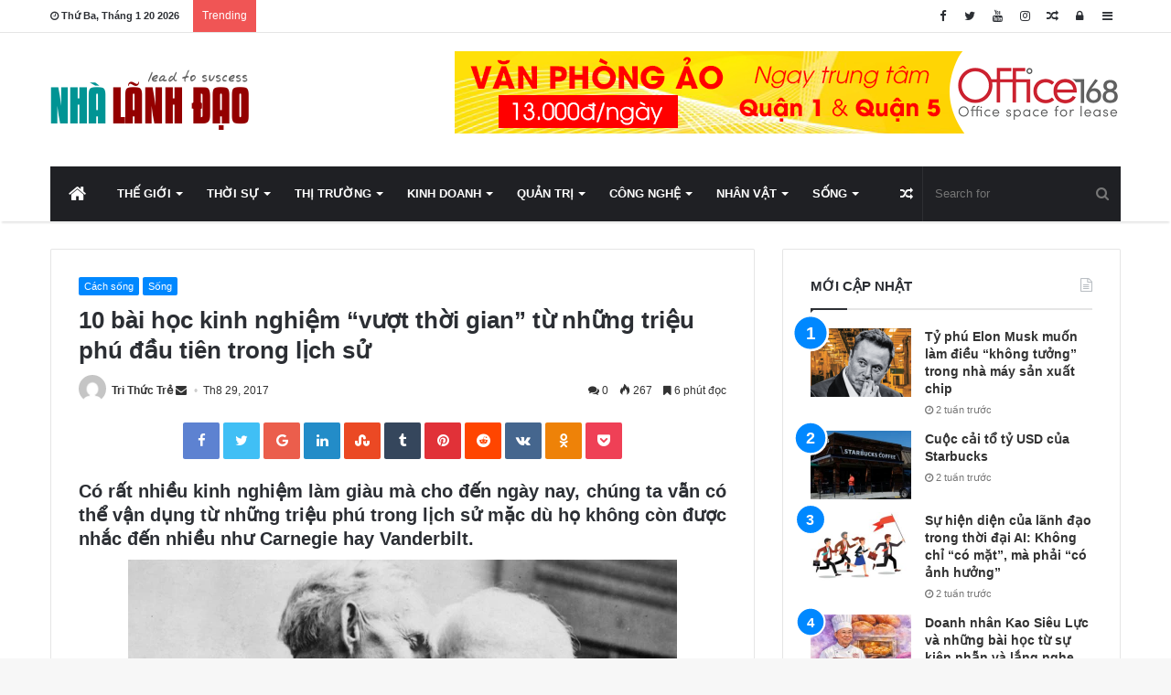

--- FILE ---
content_type: text/html; charset=UTF-8
request_url: http://nhalanhdao.vn/10-bai-hoc-kinh-nghiem-vuot-thoi-gian-tu-nhung-trieu-phu-dau-tien-trong-lich-su/
body_size: 34565
content:
<!DOCTYPE html>
<html lang="vi"
 xmlns:fb="http://ogp.me/ns/fb#" prefix="og: http://ogp.me/ns#">
<head>
	<meta charset="UTF-8" />
	<link rel="profile" href="http://gmpg.org/xfn/11" />
	<link rel="pingback" href="http://nhalanhdao.vn/xmlrpc.php" />
	<title>10 bài học kinh nghiệm “vượt thời gian” từ những triệu phú đầu tiên trong lịch sử &#8211; Nhà Lãnh Đạo</title>
<meta name='robots' content='max-image-preview:large' />
<link rel="alternate" type="application/rss+xml" title="Dòng thông tin Nhà Lãnh Đạo &raquo;" href="http://nhalanhdao.vn/feed/" />
<link rel="alternate" type="application/rss+xml" title="Nhà Lãnh Đạo &raquo; Dòng bình luận" href="http://nhalanhdao.vn/comments/feed/" />
<link rel="alternate" type="application/rss+xml" title="Nhà Lãnh Đạo &raquo; 10 bài học kinh nghiệm “vượt thời gian” từ những triệu phú đầu tiên trong lịch sử Dòng bình luận" href="http://nhalanhdao.vn/10-bai-hoc-kinh-nghiem-vuot-thoi-gian-tu-nhung-trieu-phu-dau-tien-trong-lich-su/feed/" />
<link rel="alternate" title="oNhúng (JSON)" type="application/json+oembed" href="http://nhalanhdao.vn/wp-json/oembed/1.0/embed?url=http%3A%2F%2Fnhalanhdao.vn%2F10-bai-hoc-kinh-nghiem-vuot-thoi-gian-tu-nhung-trieu-phu-dau-tien-trong-lich-su%2F" />
<link rel="alternate" title="oNhúng (XML)" type="text/xml+oembed" href="http://nhalanhdao.vn/wp-json/oembed/1.0/embed?url=http%3A%2F%2Fnhalanhdao.vn%2F10-bai-hoc-kinh-nghiem-vuot-thoi-gian-tu-nhung-trieu-phu-dau-tien-trong-lich-su%2F&#038;format=xml" />

				<meta property="og:title" content="10 bài học kinh nghiệm “vượt thời gian” từ những triệu phú đầu tiên trong lịch sử - Nhà Lãnh Đạo" />
				<meta property="og:type" content="article" />
				<meta property="og:description" content="Có rất nhiều kinh nghiệm làm giàu mà cho đến ngày nay, chúng ta vẫn có thể vận dụng từ những triệu p" />
				<meta property="og:url" content="http://nhalanhdao.vn/10-bai-hoc-kinh-nghiem-vuot-thoi-gian-tu-nhung-trieu-phu-dau-tien-trong-lich-su/" />
				<meta property="og:site_name" content="Nhà Lãnh Đạo" />
			<meta property="og:image" content="http://nhalanhdao.vn/wp-content/uploads/2017/08/getty-141551415-2000143718188433127-287701-1503974888255.jpg" />
<!-- This site uses the Google Analytics by ExactMetrics plugin v6.2.2 - Using Analytics tracking - https://www.exactmetrics.com/ -->
<!-- Note: ExactMetrics is not currently configured on this site. The site owner needs to authenticate with Google Analytics in the ExactMetrics settings panel. -->
<!-- No UA code set -->
<!-- / Google Analytics by ExactMetrics -->
<style id='wp-img-auto-sizes-contain-inline-css' type='text/css'>
img:is([sizes=auto i],[sizes^="auto," i]){contain-intrinsic-size:3000px 1500px}
/*# sourceURL=wp-img-auto-sizes-contain-inline-css */
</style>

<link rel='stylesheet' id='tie-insta-style-css' href='http://nhalanhdao.vn/wp-content/plugins/instanow/assets/style.css' type='text/css' media='all' />
<link rel='stylesheet' id='tie-insta-ilightbox-skin-css' href='http://nhalanhdao.vn/wp-content/plugins/instanow/assets/ilightbox/dark-skin/skin.css' type='text/css' media='all' />
<style id='wp-emoji-styles-inline-css' type='text/css'>

	img.wp-smiley, img.emoji {
		display: inline !important;
		border: none !important;
		box-shadow: none !important;
		height: 1em !important;
		width: 1em !important;
		margin: 0 0.07em !important;
		vertical-align: -0.1em !important;
		background: none !important;
		padding: 0 !important;
	}
/*# sourceURL=wp-emoji-styles-inline-css */
</style>
<link rel='stylesheet' id='wp-block-library-css' href='http://nhalanhdao.vn/wp-includes/css/dist/block-library/style.min.css' type='text/css' media='all' />
<style id='global-styles-inline-css' type='text/css'>
:root{--wp--preset--aspect-ratio--square: 1;--wp--preset--aspect-ratio--4-3: 4/3;--wp--preset--aspect-ratio--3-4: 3/4;--wp--preset--aspect-ratio--3-2: 3/2;--wp--preset--aspect-ratio--2-3: 2/3;--wp--preset--aspect-ratio--16-9: 16/9;--wp--preset--aspect-ratio--9-16: 9/16;--wp--preset--color--black: #000000;--wp--preset--color--cyan-bluish-gray: #abb8c3;--wp--preset--color--white: #ffffff;--wp--preset--color--pale-pink: #f78da7;--wp--preset--color--vivid-red: #cf2e2e;--wp--preset--color--luminous-vivid-orange: #ff6900;--wp--preset--color--luminous-vivid-amber: #fcb900;--wp--preset--color--light-green-cyan: #7bdcb5;--wp--preset--color--vivid-green-cyan: #00d084;--wp--preset--color--pale-cyan-blue: #8ed1fc;--wp--preset--color--vivid-cyan-blue: #0693e3;--wp--preset--color--vivid-purple: #9b51e0;--wp--preset--gradient--vivid-cyan-blue-to-vivid-purple: linear-gradient(135deg,rgb(6,147,227) 0%,rgb(155,81,224) 100%);--wp--preset--gradient--light-green-cyan-to-vivid-green-cyan: linear-gradient(135deg,rgb(122,220,180) 0%,rgb(0,208,130) 100%);--wp--preset--gradient--luminous-vivid-amber-to-luminous-vivid-orange: linear-gradient(135deg,rgb(252,185,0) 0%,rgb(255,105,0) 100%);--wp--preset--gradient--luminous-vivid-orange-to-vivid-red: linear-gradient(135deg,rgb(255,105,0) 0%,rgb(207,46,46) 100%);--wp--preset--gradient--very-light-gray-to-cyan-bluish-gray: linear-gradient(135deg,rgb(238,238,238) 0%,rgb(169,184,195) 100%);--wp--preset--gradient--cool-to-warm-spectrum: linear-gradient(135deg,rgb(74,234,220) 0%,rgb(151,120,209) 20%,rgb(207,42,186) 40%,rgb(238,44,130) 60%,rgb(251,105,98) 80%,rgb(254,248,76) 100%);--wp--preset--gradient--blush-light-purple: linear-gradient(135deg,rgb(255,206,236) 0%,rgb(152,150,240) 100%);--wp--preset--gradient--blush-bordeaux: linear-gradient(135deg,rgb(254,205,165) 0%,rgb(254,45,45) 50%,rgb(107,0,62) 100%);--wp--preset--gradient--luminous-dusk: linear-gradient(135deg,rgb(255,203,112) 0%,rgb(199,81,192) 50%,rgb(65,88,208) 100%);--wp--preset--gradient--pale-ocean: linear-gradient(135deg,rgb(255,245,203) 0%,rgb(182,227,212) 50%,rgb(51,167,181) 100%);--wp--preset--gradient--electric-grass: linear-gradient(135deg,rgb(202,248,128) 0%,rgb(113,206,126) 100%);--wp--preset--gradient--midnight: linear-gradient(135deg,rgb(2,3,129) 0%,rgb(40,116,252) 100%);--wp--preset--font-size--small: 13px;--wp--preset--font-size--medium: 20px;--wp--preset--font-size--large: 36px;--wp--preset--font-size--x-large: 42px;--wp--preset--spacing--20: 0.44rem;--wp--preset--spacing--30: 0.67rem;--wp--preset--spacing--40: 1rem;--wp--preset--spacing--50: 1.5rem;--wp--preset--spacing--60: 2.25rem;--wp--preset--spacing--70: 3.38rem;--wp--preset--spacing--80: 5.06rem;--wp--preset--shadow--natural: 6px 6px 9px rgba(0, 0, 0, 0.2);--wp--preset--shadow--deep: 12px 12px 50px rgba(0, 0, 0, 0.4);--wp--preset--shadow--sharp: 6px 6px 0px rgba(0, 0, 0, 0.2);--wp--preset--shadow--outlined: 6px 6px 0px -3px rgb(255, 255, 255), 6px 6px rgb(0, 0, 0);--wp--preset--shadow--crisp: 6px 6px 0px rgb(0, 0, 0);}:where(.is-layout-flex){gap: 0.5em;}:where(.is-layout-grid){gap: 0.5em;}body .is-layout-flex{display: flex;}.is-layout-flex{flex-wrap: wrap;align-items: center;}.is-layout-flex > :is(*, div){margin: 0;}body .is-layout-grid{display: grid;}.is-layout-grid > :is(*, div){margin: 0;}:where(.wp-block-columns.is-layout-flex){gap: 2em;}:where(.wp-block-columns.is-layout-grid){gap: 2em;}:where(.wp-block-post-template.is-layout-flex){gap: 1.25em;}:where(.wp-block-post-template.is-layout-grid){gap: 1.25em;}.has-black-color{color: var(--wp--preset--color--black) !important;}.has-cyan-bluish-gray-color{color: var(--wp--preset--color--cyan-bluish-gray) !important;}.has-white-color{color: var(--wp--preset--color--white) !important;}.has-pale-pink-color{color: var(--wp--preset--color--pale-pink) !important;}.has-vivid-red-color{color: var(--wp--preset--color--vivid-red) !important;}.has-luminous-vivid-orange-color{color: var(--wp--preset--color--luminous-vivid-orange) !important;}.has-luminous-vivid-amber-color{color: var(--wp--preset--color--luminous-vivid-amber) !important;}.has-light-green-cyan-color{color: var(--wp--preset--color--light-green-cyan) !important;}.has-vivid-green-cyan-color{color: var(--wp--preset--color--vivid-green-cyan) !important;}.has-pale-cyan-blue-color{color: var(--wp--preset--color--pale-cyan-blue) !important;}.has-vivid-cyan-blue-color{color: var(--wp--preset--color--vivid-cyan-blue) !important;}.has-vivid-purple-color{color: var(--wp--preset--color--vivid-purple) !important;}.has-black-background-color{background-color: var(--wp--preset--color--black) !important;}.has-cyan-bluish-gray-background-color{background-color: var(--wp--preset--color--cyan-bluish-gray) !important;}.has-white-background-color{background-color: var(--wp--preset--color--white) !important;}.has-pale-pink-background-color{background-color: var(--wp--preset--color--pale-pink) !important;}.has-vivid-red-background-color{background-color: var(--wp--preset--color--vivid-red) !important;}.has-luminous-vivid-orange-background-color{background-color: var(--wp--preset--color--luminous-vivid-orange) !important;}.has-luminous-vivid-amber-background-color{background-color: var(--wp--preset--color--luminous-vivid-amber) !important;}.has-light-green-cyan-background-color{background-color: var(--wp--preset--color--light-green-cyan) !important;}.has-vivid-green-cyan-background-color{background-color: var(--wp--preset--color--vivid-green-cyan) !important;}.has-pale-cyan-blue-background-color{background-color: var(--wp--preset--color--pale-cyan-blue) !important;}.has-vivid-cyan-blue-background-color{background-color: var(--wp--preset--color--vivid-cyan-blue) !important;}.has-vivid-purple-background-color{background-color: var(--wp--preset--color--vivid-purple) !important;}.has-black-border-color{border-color: var(--wp--preset--color--black) !important;}.has-cyan-bluish-gray-border-color{border-color: var(--wp--preset--color--cyan-bluish-gray) !important;}.has-white-border-color{border-color: var(--wp--preset--color--white) !important;}.has-pale-pink-border-color{border-color: var(--wp--preset--color--pale-pink) !important;}.has-vivid-red-border-color{border-color: var(--wp--preset--color--vivid-red) !important;}.has-luminous-vivid-orange-border-color{border-color: var(--wp--preset--color--luminous-vivid-orange) !important;}.has-luminous-vivid-amber-border-color{border-color: var(--wp--preset--color--luminous-vivid-amber) !important;}.has-light-green-cyan-border-color{border-color: var(--wp--preset--color--light-green-cyan) !important;}.has-vivid-green-cyan-border-color{border-color: var(--wp--preset--color--vivid-green-cyan) !important;}.has-pale-cyan-blue-border-color{border-color: var(--wp--preset--color--pale-cyan-blue) !important;}.has-vivid-cyan-blue-border-color{border-color: var(--wp--preset--color--vivid-cyan-blue) !important;}.has-vivid-purple-border-color{border-color: var(--wp--preset--color--vivid-purple) !important;}.has-vivid-cyan-blue-to-vivid-purple-gradient-background{background: var(--wp--preset--gradient--vivid-cyan-blue-to-vivid-purple) !important;}.has-light-green-cyan-to-vivid-green-cyan-gradient-background{background: var(--wp--preset--gradient--light-green-cyan-to-vivid-green-cyan) !important;}.has-luminous-vivid-amber-to-luminous-vivid-orange-gradient-background{background: var(--wp--preset--gradient--luminous-vivid-amber-to-luminous-vivid-orange) !important;}.has-luminous-vivid-orange-to-vivid-red-gradient-background{background: var(--wp--preset--gradient--luminous-vivid-orange-to-vivid-red) !important;}.has-very-light-gray-to-cyan-bluish-gray-gradient-background{background: var(--wp--preset--gradient--very-light-gray-to-cyan-bluish-gray) !important;}.has-cool-to-warm-spectrum-gradient-background{background: var(--wp--preset--gradient--cool-to-warm-spectrum) !important;}.has-blush-light-purple-gradient-background{background: var(--wp--preset--gradient--blush-light-purple) !important;}.has-blush-bordeaux-gradient-background{background: var(--wp--preset--gradient--blush-bordeaux) !important;}.has-luminous-dusk-gradient-background{background: var(--wp--preset--gradient--luminous-dusk) !important;}.has-pale-ocean-gradient-background{background: var(--wp--preset--gradient--pale-ocean) !important;}.has-electric-grass-gradient-background{background: var(--wp--preset--gradient--electric-grass) !important;}.has-midnight-gradient-background{background: var(--wp--preset--gradient--midnight) !important;}.has-small-font-size{font-size: var(--wp--preset--font-size--small) !important;}.has-medium-font-size{font-size: var(--wp--preset--font-size--medium) !important;}.has-large-font-size{font-size: var(--wp--preset--font-size--large) !important;}.has-x-large-font-size{font-size: var(--wp--preset--font-size--x-large) !important;}
/*# sourceURL=global-styles-inline-css */
</style>

<style id='classic-theme-styles-inline-css' type='text/css'>
/*! This file is auto-generated */
.wp-block-button__link{color:#fff;background-color:#32373c;border-radius:9999px;box-shadow:none;text-decoration:none;padding:calc(.667em + 2px) calc(1.333em + 2px);font-size:1.125em}.wp-block-file__button{background:#32373c;color:#fff;text-decoration:none}
/*# sourceURL=/wp-includes/css/classic-themes.min.css */
</style>
<link rel='stylesheet' id='related-posts-by-taxonomy-css' href='http://nhalanhdao.vn/wp-content/plugins/related-posts-by-taxonomy/includes/assets/css/styles.css' type='text/css' media='all' />
<link rel='stylesheet' id='recent-posts-widget-with-thumbnails-public-style-css' href='http://nhalanhdao.vn/wp-content/plugins/recent-posts-widget-with-thumbnails/public.css' type='text/css' media='all' />
<link rel='stylesheet' id='tie-css-styles-css' href='http://nhalanhdao.vn/wp-content/themes/jannah-NULLED/assets/css/style.css' type='text/css' media='all' />
<link rel='stylesheet' id='tie-css-ilightbox-css' href='http://nhalanhdao.vn/wp-content/themes/jannah-NULLED/assets/css/ilightbox/dark-skin/skin.css' type='text/css' media='all' />
<style id='tie-css-ilightbox-inline-css' type='text/css'>
#main-nav .main-menu > ul > li > a{text-transform: uppercase;}.entry-header h1.entry-title{font-size: 26px;}#the-post .entry-content,#the-post .entry-content p{font-size: 17px;}.entry h2{font-size: 20px;}.tie-cat-9062,.tie-cat-item-9062 > span{background-color:#e67e22 !important;color:#FFFFFF !important;}.tie-cat-9062:after{border-top-color:#e67e22 !important;}.tie-cat-9062:hover{background-color:#c86004 !important;}.tie-cat-9062:hover:after{border-top-color:#c86004 !important;}.tie-cat-9068,.tie-cat-item-9068 > span{background-color:#2ecc71 !important;color:#FFFFFF !important;}.tie-cat-9068:after{border-top-color:#2ecc71 !important;}.tie-cat-9068:hover{background-color:#10ae53 !important;}.tie-cat-9068:hover:after{border-top-color:#10ae53 !important;}.tie-cat-9072,.tie-cat-item-9072 > span{background-color:#9b59b6 !important;color:#FFFFFF !important;}.tie-cat-9072:after{border-top-color:#9b59b6 !important;}.tie-cat-9072:hover{background-color:#7d3b98 !important;}.tie-cat-9072:hover:after{border-top-color:#7d3b98 !important;}.tie-cat-9076,.tie-cat-item-9076 > span{background-color:#34495e !important;color:#FFFFFF !important;}.tie-cat-9076:after{border-top-color:#34495e !important;}.tie-cat-9076:hover{background-color:#162b40 !important;}.tie-cat-9076:hover:after{border-top-color:#162b40 !important;}.tie-cat-9077,.tie-cat-item-9077 > span{background-color:#795548 !important;color:#FFFFFF !important;}.tie-cat-9077:after{border-top-color:#795548 !important;}.tie-cat-9077:hover{background-color:#5b372a !important;}.tie-cat-9077:hover:after{border-top-color:#5b372a !important;}.tie-cat-9078,.tie-cat-item-9078 > span{background-color:#4CAF50 !important;color:#FFFFFF !important;}.tie-cat-9078:after{border-top-color:#4CAF50 !important;}.tie-cat-9078:hover{background-color:#2e9132 !important;}.tie-cat-9078:hover:after{border-top-color:#2e9132 !important;}@media (max-width: 991px){.side-aside.dark-skin{background: #009494;background: -webkit-linear-gradient(135deg,#009494,#5933a2 );background: -moz-linear-gradient(135deg,#009494,#5933a2 );background: -o-linear-gradient(135deg,#009494,#5933a2 );background: linear-gradient(135deg,#009494,#5933a2 );}}#mobile-search .search-submit{background-color: #0a0000;color: #FFFFFF;}#mobile-search .search-submit:hover{background-color: #000000;}
/*# sourceURL=tie-css-ilightbox-inline-css */
</style>
<script type="text/javascript" id="jquery-core-js-extra">
/* <![CDATA[ */
var tie_insta = {"ajaxurl":"http://nhalanhdao.vn/wp-admin/admin-ajax.php"};
var tie = {"is_rtl":"","ajaxurl":"http://nhalanhdao.vn/wp-admin/admin-ajax.php","mobile_menu_active":"true","mobile_menu_top":"","mobile_menu_parent":"","lightbox_all":"true","lightbox_gallery":"true","lightbox_skin":"dark","lightbox_thumb":"horizontal","lightbox_arrows":"true","is_singular":"1","is_sticky_video":"1","reading_indicator":"true","lazyload":"","select_share":"true","select_share_twitter":"true","select_share_facebook":"true","select_share_linkedin":"true","select_share_email":"","facebook_app_id":"","twitter_username":"","responsive_tables":"true","ad_blocker_detector":"","sticky_behavior":"upwards","sticky_desktop":"true","sticky_mobile":"true","sticky_mobile_behavior":"","ajax_loader":"\u003Cdiv class=\"loader-overlay\"\u003E\n\t\t\t\t\u003Cdiv class=\"spinner\"\u003E\n\t\t\t\t\t\u003Cdiv class=\"bounce1\"\u003E\u003C/div\u003E\n\t\t\t\t\t\u003Cdiv class=\"bounce2\"\u003E\u003C/div\u003E\n\t\t\t\t\t\u003Cdiv class=\"bounce3\"\u003E \u003C/div\u003E\n\t\t\t\t\u003C/div\u003E\n\t\t\t\u003C/div\u003E","type_to_search":"1","lang_no_results":"Nothing Found"};
//# sourceURL=jquery-core-js-extra
/* ]]> */
</script>
<script type="text/javascript" src="http://nhalanhdao.vn/wp-includes/js/jquery/jquery.min.js" id="jquery-core-js"></script>
<script type="text/javascript" src="http://nhalanhdao.vn/wp-includes/js/jquery/jquery-migrate.min.js" id="jquery-migrate-js"></script>
<link rel="https://api.w.org/" href="http://nhalanhdao.vn/wp-json/" /><link rel="alternate" title="JSON" type="application/json" href="http://nhalanhdao.vn/wp-json/wp/v2/posts/20984" /><link rel="EditURI" type="application/rsd+xml" title="RSD" href="http://nhalanhdao.vn/xmlrpc.php?rsd" />
<meta name="generator" content="WordPress 6.9" />
<link rel="canonical" href="http://nhalanhdao.vn/10-bai-hoc-kinh-nghiem-vuot-thoi-gian-tu-nhung-trieu-phu-dau-tien-trong-lich-su/" />
<link rel='shortlink' href='http://nhalanhdao.vn/?p=20984' />
<meta property="fb:app_id" content="Nhà-Lãnh-Đạo-803259989738897"/><!--  Open Graph Meta tags  --> 
<meta property='og:title' content='10 bài học kinh nghiệm “vượt thời gian” từ những triệu phú đầu tiên trong lịch sử' /> 
<meta property='og:url' content='http://nhalanhdao.vn/10-bai-hoc-kinh-nghiem-vuot-thoi-gian-tu-nhung-trieu-phu-dau-tien-trong-lich-su/' /> 
<meta property='og:description' content='Có rất nhiều kinh nghiệm làm giàu mà cho đến ngày nay, chúng ta vẫn có thể vận dụng từ những triệu phú trong lịch sử mặc dù họ không còn được nhắc đế...' /> 
<meta property='og:image' content='http://nhalanhdao.vn/wp-content/uploads/2017/08/getty-141551415-2000143718188433127-287701-1503974888255.jpg' /> 
<meta property='og:type' content='article' /> 
<!-- END: Open Graph Meta tags  --> 
		<style>span>iframe{
			max-width:none !important;
		}     
		</style>
		<script type="text/javascript">
	window._wp_rp_static_base_url = 'https://wprp.zemanta.com/static/';
	window._wp_rp_wp_ajax_url = "http://nhalanhdao.vn/wp-admin/admin-ajax.php";
	window._wp_rp_plugin_version = '3.6.4';
	window._wp_rp_post_id = '20984';
	window._wp_rp_num_rel_posts = '6';
	window._wp_rp_thumbnails = true;
	window._wp_rp_post_title = '10+b%C3%A0i+h%E1%BB%8Dc+kinh+nghi%E1%BB%87m+%E2%80%9Cv%C6%B0%E1%BB%A3t+th%E1%BB%9Di+gian%E2%80%9D+t%E1%BB%AB+nh%E1%BB%AFng+tri%E1%BB%87u+ph%C3%BA+%C4%91%E1%BA%A7u+ti%C3%AAn+trong+l%E1%BB%8Bch+s%E1%BB%AD';
	window._wp_rp_post_tags = ['nh%C3%A0+%C4%91%E1%BA%A7u+t%C6%B0', 'hai+b%C3%A0n+tay+tr%E1%BA%AFng', 'ng%C6%B0%E1%BB%9Di+m%E1%BB%B9+g%E1%BB%91c+phi', 'nh%C3%A0+tri%E1%BB%87u+ph%C3%BA', 'tri%E1%BB%87u+ph%C3%BA+th%E1%BA%BF+gi%E1%BB%9Bi', 'khai+th%C3%A1c+m%E1%BB%8F', 'ng%C6%B0%E1%BB%9Di+th%C3%A0nh+%C4%91%E1%BA%A1t', 'c%C3%A1ch+s%E1%BB%91ng', 's%E1%BB%91ng', 'phi', 'hc', 'elon', 'hai', 'nh', 'richard', 'tm', 'gia', 'tn', 'vo', 'branson', 'trong', 'tai', 'hamilton', 'ph'];
	window._wp_rp_promoted_content = true;
</script>
<link rel="stylesheet" href="http://nhalanhdao.vn/wp-content/plugins/wordpress-23-related-posts-plugin/static/themes/twocolumns.css?version=3.6.4" />

<meta name="generator" content="Jannah 3.0.1" />
<meta name="theme-color" content="#0088ff" /><meta name="viewport" content="width=device-width, initial-scale=1.0" /><meta name="generator" content="Powered by Visual Composer - drag and drop page builder for WordPress."/>
<!--[if lte IE 9]><link rel="stylesheet" type="text/css" href="http://nhalanhdao.vn/wp-content/plugins/js_composer/assets/css/vc_lte_ie9.min.css" media="screen"><![endif]--><!--[if IE  8]><link rel="stylesheet" type="text/css" href="http://nhalanhdao.vn/wp-content/plugins/js_composer/assets/css/vc-ie8.min.css" media="screen"><![endif]--><link rel="icon" href="http://nhalanhdao.vn/wp-content/uploads/2020/04/cropped-avatanhalanhdao-32x32.png" sizes="32x32" />
<link rel="icon" href="http://nhalanhdao.vn/wp-content/uploads/2020/04/cropped-avatanhalanhdao-192x192.png" sizes="192x192" />
<link rel="apple-touch-icon" href="http://nhalanhdao.vn/wp-content/uploads/2020/04/cropped-avatanhalanhdao-180x180.png" />
<meta name="msapplication-TileImage" content="http://nhalanhdao.vn/wp-content/uploads/2020/04/cropped-avatanhalanhdao-270x270.png" />
<noscript><style type="text/css"> .wpb_animate_when_almost_visible { opacity: 1; }</style></noscript></head>

<body id="tie-body" class="wp-singular post-template-default single single-post postid-20984 single-format-standard wp-theme-jannah-NULLED wrapper-has-shadow block-head-1 magazine1 is-thumb-overlay-disabled is-desktop is-header-layout-3 has-header-ad sidebar-right has-sidebar post-layout-2 narrow-title-narrow-media has-mobile-share hide_share_post_top hide_share_post_bottom wpb-js-composer js-comp-ver-4.12 vc_responsive">


<div class="background-overlay">

	<div id="tie-container" class="site tie-container">

		
		<div id="tie-wrapper">

			
<header id="theme-header" class="theme-header header-layout-3 main-nav-dark main-nav-below main-nav-boxed top-nav-active top-nav-light top-nav-above has-shadow mobile-header-default">
	
<nav id="top-nav" class="has-date-breaking-components top-nav header-nav has-breaking-news" aria-label="Secondary Navigation">
	<div class="container">
		<div class="topbar-wrapper">

			
					<div class="topbar-today-date">
						<span class="fa fa-clock-o" aria-hidden="true"></span>
						<strong class="inner-text">Thứ Ba, Tháng 1 20 2026</strong>
					</div>
					
			<div class="tie-alignleft">
				
<div class="breaking controls-is-active">

	<span class="breaking-title">
		<span class="fa fa-bolt" aria-hidden="true"></span>
		<span class="breaking-title-text">Trending</span>
	</span>

	<ul id="breaking-news-in-header" class="breaking-news" data-type="reveal" data-arrows="true">

		
							<li class="news-item">
								<a href="http://nhalanhdao.vn/ty-phu-elon-musk-muon-lam-dieu-khong-tuong-trong-nha-may-san-xuat-chip/" title="Tỷ phú Elon Musk muốn làm điều “không tưởng” trong nhà máy sản xuất chip">Tỷ phú Elon Musk muốn làm điều “không tưởng” trong nhà máy sản xuất chip</a>
							</li>

							
							<li class="news-item">
								<a href="http://nhalanhdao.vn/cuoc-cai-to-ty-usd-cua-starbucks/" title="Cuộc cải tổ tỷ USD của Starbucks">Cuộc cải tổ tỷ USD của Starbucks</a>
							</li>

							
							<li class="news-item">
								<a href="http://nhalanhdao.vn/su-hien-dien-cua-lanh-dao-trong-thoi-dai-ai-khong-chi-co-mat-ma-phai-co-anh-huong/" title="Sự hiện diện của lãnh đạo trong thời đại AI: Không chỉ “có mặt”, mà phải “có ảnh hưởng”">Sự hiện diện của lãnh đạo trong thời đại AI: Không chỉ “có mặt”, mà phải “có ảnh hưởng”</a>
							</li>

							
							<li class="news-item">
								<a href="http://nhalanhdao.vn/doanh-nhan-kao-sieu-luc-va-nhung-bai-hoc-tu-su-kien-nhan-va-lang-nghe/" title="Doanh nhân Kao Siêu Lực và những bài học từ sự kiên nhẫn và lắng nghe">Doanh nhân Kao Siêu Lực và những bài học từ sự kiên nhẫn và lắng nghe</a>
							</li>

							
							<li class="news-item">
								<a href="http://nhalanhdao.vn/nho-ve-nguoi-thay-dau-tien-cua-doanh-nhan-viet-nam/" title="Nhớ về người thầy đầu tiên của doanh nhân Việt Nam">Nhớ về người thầy đầu tiên của doanh nhân Việt Nam</a>
							</li>

							
							<li class="news-item">
								<a href="http://nhalanhdao.vn/digital-marketing-chia-khoa-thanh-cong-cho-doanh-nghiep/" title="Digital Marketing &#8211; Chìa khoá thành công cho doanh nghiệp">Digital Marketing &#8211; Chìa khoá thành công cho doanh nghiệp</a>
							</li>

							
							<li class="news-item">
								<a href="http://nhalanhdao.vn/tre-hoa-doi-ngu-nhan-su-gen-z-chi-thich-trao-doi-1-1/" title="Trẻ hóa đội ngũ nhân sự: Gen Z chỉ thích trao đổi 1-1">Trẻ hóa đội ngũ nhân sự: Gen Z chỉ thích trao đổi 1-1</a>
							</li>

							
							<li class="news-item">
								<a href="http://nhalanhdao.vn/tu-duy-de-nhuong-quyen-thanh-cong/" title="Tư duy để nhượng quyền thành công">Tư duy để nhượng quyền thành công</a>
							</li>

							
							<li class="news-item">
								<a href="http://nhalanhdao.vn/cong-ty-co-the-lam-gi-de-phat-huy-vai-tro-cua-quan-ly-cap-trung/" title="Công ty có thể làm gì để phát huy vai trò của quản lý cấp trung?">Công ty có thể làm gì để phát huy vai trò của quản lý cấp trung?</a>
							</li>

							
							<li class="news-item">
								<a href="http://nhalanhdao.vn/quan-ly-tham-lang-xu-huong-quan-ly-moi-trong-nam-2024/" title="“Quản lý thầm lặng” &#8211; xu hướng quản lý mới trong năm 2024">“Quản lý thầm lặng” &#8211; xu hướng quản lý mới trong năm 2024</a>
							</li>

							
	</ul>
</div><!-- #breaking /-->
			</div><!-- .tie-alignleft /-->

			<div class="tie-alignright">
				<ul class="components">	<li class="side-aside-nav-icon menu-item custom-menu-link">
		<a href="#">
			<span class="fa fa-navicon" aria-hidden="true"></span>
			<span class="screen-reader-text">Sidebar</span>
		</a>
	</li>
		<li class="popup-login-icon menu-item custom-menu-link">
	 	<a href="#" class="lgoin-btn tie-popup-trigger">
			<span class="fa fa-lock" aria-hidden="true"></span>
			<span class="screen-reader-text">Log In</span>
		</a>
	</li>
		<li class="random-post-icon menu-item custom-menu-link">
		<a href="/10-bai-hoc-kinh-nghiem-vuot-thoi-gian-tu-nhung-trieu-phu-dau-tien-trong-lich-su/?random-post=1" class="random-post" title="Random Article" rel="nofollow">
			<span class="fa fa-random" aria-hidden="true"></span>
			<span class="screen-reader-text">Random Article</span>
		</a>
	</li>
	 <li class="social-icons-item"><a class="social-link  instagram-social-icon" title="Instagram" rel="nofollow" target="_blank" href="#"><span class="fa fa-instagram"></span></a></li><li class="social-icons-item"><a class="social-link  youtube-social-icon" title="YouTube" rel="nofollow" target="_blank" href="#"><span class="fa fa-youtube"></span></a></li><li class="social-icons-item"><a class="social-link  twitter-social-icon" title="Twitter" rel="nofollow" target="_blank" href="#"><span class="fa fa-twitter"></span></a></li><li class="social-icons-item"><a class="social-link  facebook-social-icon" title="Facebook" rel="nofollow" target="_blank" href="#"><span class="fa fa-facebook"></span></a></li> </ul><!-- Components -->			</div><!-- .tie-alignright /-->

		</div><!-- .topbar-wrapper /-->
	</div><!-- .container /-->
</nav><!-- #top-nav /-->

<div class="container">
	<div class="tie-row logo-row">

		
		<div class="logo-wrapper">
			<div class="tie-col-md-4 logo-container">
				<a href="#" id="mobile-menu-icon"><span class="nav-icon"></span></a>
		<div id="logo" class="image-logo" >

			
			<a title="Nhà Lãnh Đạo" href="http://nhalanhdao.vn/">
				
					<img src="http://nhalanhdao.vn/wp-content/uploads/2016/09/logo.png" alt="Nhà Lãnh Đạo" class="logo_normal" width="221" height="66" style="max-height:66px; width: auto;">
					<img src="http://nhalanhdao.vn/wp-content/uploads/2016/09/logo.png" alt="Nhà Lãnh Đạo" class="logo_2x" width="221" height="66" style="max-height:66px; width: auto;">
							</a>

			
		</div><!-- #logo /-->

					</div><!-- .tie-col /-->
		</div><!-- .logo-wrapper /-->

		<div class="tie-col-md-8 stream-item stream-item-top-wrapper"><div class="stream-item-top">
					<a href="https://office168.vn/bang-gia-van-phong-ao" title="" target="_blank" rel="nofollow">
						<img src="https://tpc.googlesyndication.com/simgad/1931174697322584134" alt="" width="728" height="90" />
					</a>
				</div></div><!-- .tie-col /-->
	</div><!-- .tie-row /-->
</div><!-- .container /-->

<div class="main-nav-wrapper">
	<nav id="main-nav" data-skin="search-in-main-nav live-search-dark" class="main-nav header-nav live-search-parent"  aria-label="Primary Navigation">
		<div class="container">

			<div class="main-menu-wrapper">

				
				<div id="menu-components-wrap">

					
					<div class="main-menu main-menu-wrap tie-alignleft">
						<div id="main-nav-menu" class="main-menu header-menu"><ul id="menu-main" class="menu" role="menubar"><li id="menu-item-36454" class="menu-item menu-item-type-post_type menu-item-object-page menu-item-home menu-item-36454 menu-item-has-icon is-icon-only"><a href="http://nhalanhdao.vn/"> <span aria-hidden="true" class="fa fa-home"></span>  <span class="screen-reader-text">Trang chủ</span></a></li>
<li id="menu-item-7042" class="menu-item menu-item-type-taxonomy menu-item-object-category menu-item-7042 mega-menu mega-cat " data-id="379" ><a href="http://nhalanhdao.vn/chuyen-muc/the-gioi/">Thế giới</a>
<div class="mega-menu-block menu-sub-content">

<div class="mega-menu-content">
<div class="mega-cat-wrapper">
<ul class="mega-cat-sub-categories cats-horizontal">
<li><a href="#" class="is-active is-loaded mega-sub-cat" data-id="379">Tất cả</a></li>
<li><a href="http://nhalanhdao.vn/chuyen-muc/the-gioi/kinh-doanh-quoc-te/" class="mega-sub-cat" data-id="856">Kinh doanh quốc tế</a></li>
<li><a href="http://nhalanhdao.vn/chuyen-muc/the-gioi/tai-chinh-tien-te/" class="mega-sub-cat" data-id="861">Tài chính - Tiền tệ</a></li>
<li><a href="http://nhalanhdao.vn/chuyen-muc/the-gioi/thoi-su-the-gioi/" class="mega-sub-cat" data-id="1391">Thời sự</a></li>
</ul>
<div class="mega-cat-content mega-cat-sub-exists horizontal-posts">

												<div class="mega-ajax-content mega-cat-posts-container clearfix">

												</div><!-- .mega-ajax-content -->

						</div><!-- .mega-cat-content -->

					</div><!-- .mega-cat-Wrapper -->

</div><!-- .mega-menu-content -->

</div><!-- .mega-menu-block --> 
</li>
<li id="menu-item-7040" class="menu-item menu-item-type-taxonomy menu-item-object-category menu-item-7040 mega-menu mega-cat " data-id="1384" ><a href="http://nhalanhdao.vn/chuyen-muc/thoi-su/">Thời sự</a>
<div class="mega-menu-block menu-sub-content">

<div class="mega-menu-content">
<div class="mega-cat-wrapper">
<ul class="mega-cat-sub-categories cats-horizontal">
<li><a href="#" class="is-active is-loaded mega-sub-cat" data-id="1384">Tất cả</a></li>
<li><a href="http://nhalanhdao.vn/chuyen-muc/thoi-su/chinh-tri-xa-hoi/" class="mega-sub-cat" data-id="378">Chính trị - Xã hội</a></li>
<li><a href="http://nhalanhdao.vn/chuyen-muc/thoi-su/kinh-te-vi-mo/" class="mega-sub-cat" data-id="2">Kinh tế vĩ mô</a></li>
<li><a href="http://nhalanhdao.vn/chuyen-muc/thoi-su/tieu-dung/" class="mega-sub-cat" data-id="1392">Tiêu dùng</a></li>
</ul>
<div class="mega-cat-content mega-cat-sub-exists horizontal-posts">

												<div class="mega-ajax-content mega-cat-posts-container clearfix">

												</div><!-- .mega-ajax-content -->

						</div><!-- .mega-cat-content -->

					</div><!-- .mega-cat-Wrapper -->

</div><!-- .mega-menu-content -->

</div><!-- .mega-menu-block --> 
</li>
<li id="menu-item-2266" class="icon-group menu-item menu-item-type-taxonomy menu-item-object-category menu-item-2266 mega-menu mega-cat " data-id="16" ><a href="http://nhalanhdao.vn/chuyen-muc/thi-truong/">Thị trường</a>
<div class="mega-menu-block menu-sub-content">

<div class="mega-menu-content">
<div class="mega-cat-wrapper">
<ul class="mega-cat-sub-categories cats-horizontal">
<li><a href="#" class="is-active is-loaded mega-sub-cat" data-id="16">Tất cả</a></li>
<li><a href="http://nhalanhdao.vn/chuyen-muc/thi-truong/bat-dong-san/" class="mega-sub-cat" data-id="878">Bất động sản</a></li>
<li><a href="http://nhalanhdao.vn/chuyen-muc/thi-truong/hang-hoa/" class="mega-sub-cat" data-id="860">Hàng hóa</a></li>
<li><a href="http://nhalanhdao.vn/chuyen-muc/thi-truong/nang-luong/" class="mega-sub-cat" data-id="859">Năng lượng</a></li>
<li><a href="http://nhalanhdao.vn/chuyen-muc/thi-truong/tai-chinh-ngan-hang/" class="mega-sub-cat" data-id="855">Tài chính - Ngân hàng</a></li>
</ul>
<div class="mega-cat-content mega-cat-sub-exists horizontal-posts">

												<div class="mega-ajax-content mega-cat-posts-container clearfix">

												</div><!-- .mega-ajax-content -->

						</div><!-- .mega-cat-content -->

					</div><!-- .mega-cat-Wrapper -->

</div><!-- .mega-menu-content -->

</div><!-- .mega-menu-block --> 
</li>
<li id="menu-item-2264" class="mega icon-bullhorn menu-item menu-item-type-taxonomy menu-item-object-category menu-item-2264 mega-menu mega-cat " data-id="7" ><a href="http://nhalanhdao.vn/chuyen-muc/kinh-doanh/">Kinh doanh</a>
<div class="mega-menu-block menu-sub-content">

<div class="mega-menu-content">
<div class="mega-cat-wrapper">
<ul class="mega-cat-sub-categories cats-horizontal">
<li><a href="#" class="is-active is-loaded mega-sub-cat" data-id="7">Tất cả</a></li>
<li><a href="http://nhalanhdao.vn/chuyen-muc/kinh-doanh/cau-chuyen/" class="mega-sub-cat" data-id="12">Câu chuyện</a></li>
<li><a href="http://nhalanhdao.vn/chuyen-muc/kinh-doanh/doanh-nghiep/" class="mega-sub-cat" data-id="325">Doanh nghiệp</a></li>
<li><a href="http://nhalanhdao.vn/chuyen-muc/kinh-doanh/ke-hoach/" class="mega-sub-cat" data-id="3614">Kế hoạch</a></li>
<li><a href="http://nhalanhdao.vn/chuyen-muc/kinh-doanh/khoi-nghiep/" class="mega-sub-cat" data-id="103">Khởi nghiệp</a></li>
<li><a href="http://nhalanhdao.vn/chuyen-muc/kinh-doanh/thuong-mai-dien-tu/" class="mega-sub-cat" data-id="3178">Thương mại điện tử</a></li>
<li><a href="http://nhalanhdao.vn/chuyen-muc/kinh-doanh/y-tuong/" class="mega-sub-cat" data-id="2631">Ý tưởng</a></li>
</ul>
<div class="mega-cat-content mega-cat-sub-exists horizontal-posts">

												<div class="mega-ajax-content mega-cat-posts-container clearfix">

												</div><!-- .mega-ajax-content -->

						</div><!-- .mega-cat-content -->

					</div><!-- .mega-cat-Wrapper -->

</div><!-- .mega-menu-content -->

</div><!-- .mega-menu-block --> 
</li>
<li id="menu-item-2260" class="mega menu-item menu-item-type-taxonomy menu-item-object-category menu-item-2260 mega-menu mega-cat " data-id="6" ><a href="http://nhalanhdao.vn/chuyen-muc/quan-tri/">Quản trị</a>
<div class="mega-menu-block menu-sub-content">

<div class="mega-menu-content">
<div class="mega-cat-wrapper">
<ul class="mega-cat-sub-categories cats-horizontal">
<li><a href="#" class="is-active is-loaded mega-sub-cat" data-id="6">Tất cả</a></li>
<li><a href="http://nhalanhdao.vn/chuyen-muc/quan-tri/ban-hang/" class="mega-sub-cat" data-id="15">Bán hàng</a></li>
<li><a href="http://nhalanhdao.vn/chuyen-muc/quan-tri/chien-luoc/" class="mega-sub-cat" data-id="735">Chiến lược</a></li>
<li><a href="http://nhalanhdao.vn/chuyen-muc/quan-tri/cong-so/" class="mega-sub-cat" data-id="150">Công sở</a></li>
<li><a href="http://nhalanhdao.vn/chuyen-muc/quan-tri/goc-nhin/" class="mega-sub-cat" data-id="236">Góc nhìn</a></li>
<li><a href="http://nhalanhdao.vn/chuyen-muc/quan-tri/ky-nang/" class="mega-sub-cat" data-id="10">Kỹ năng</a></li>
<li><a href="http://nhalanhdao.vn/chuyen-muc/quan-tri/marketing/" class="mega-sub-cat" data-id="14">Marketing</a></li>
<li><a href="http://nhalanhdao.vn/chuyen-muc/quan-tri/nhan-su/" class="mega-sub-cat" data-id="13">Nhân sự</a></li>
<li><a href="http://nhalanhdao.vn/chuyen-muc/quan-tri/thuong-hieu/" class="mega-sub-cat" data-id="8">Thương hiệu</a></li>
<li><a href="http://nhalanhdao.vn/chuyen-muc/quan-tri/truyen-thong/" class="mega-sub-cat" data-id="4">Truyền thông</a></li>
</ul>
<div class="mega-cat-content mega-cat-sub-exists horizontal-posts">

												<div class="mega-ajax-content mega-cat-posts-container clearfix">

												</div><!-- .mega-ajax-content -->

						</div><!-- .mega-cat-content -->

					</div><!-- .mega-cat-Wrapper -->

</div><!-- .mega-menu-content -->

</div><!-- .mega-menu-block --> 
</li>
<li id="menu-item-2559" class="menu-item menu-item-type-taxonomy menu-item-object-category menu-item-2559 mega-menu mega-cat " data-id="9" ><a href="http://nhalanhdao.vn/chuyen-muc/cong-nghe/">Công nghệ</a>
<div class="mega-menu-block menu-sub-content">

<div class="mega-menu-content">
<div class="mega-cat-wrapper">
<ul class="mega-cat-sub-categories cats-horizontal">
<li><a href="#" class="is-active is-loaded mega-sub-cat" data-id="9">Tất cả</a></li>
<li><a href="http://nhalanhdao.vn/chuyen-muc/cong-nghe/khoa-hoc/" class="mega-sub-cat" data-id="1153">Khoa học</a></li>
<li><a href="http://nhalanhdao.vn/chuyen-muc/cong-nghe/o-to-xe-may/" class="mega-sub-cat" data-id="155">Ô tô - Xe máy</a></li>
<li><a href="http://nhalanhdao.vn/chuyen-muc/cong-nghe/thoi-dai-so/" class="mega-sub-cat" data-id="154">Thời đại số</a></li>
</ul>
<div class="mega-cat-content mega-cat-sub-exists horizontal-posts">

												<div class="mega-ajax-content mega-cat-posts-container clearfix">

												</div><!-- .mega-ajax-content -->

						</div><!-- .mega-cat-content -->

					</div><!-- .mega-cat-Wrapper -->

</div><!-- .mega-menu-content -->

</div><!-- .mega-menu-block --> 
</li>
<li id="menu-item-2560" class="menu-item menu-item-type-taxonomy menu-item-object-category menu-item-2560 mega-menu mega-cat " data-id="3" ><a href="http://nhalanhdao.vn/chuyen-muc/nhan-vat/">Nhân vật</a>
<div class="mega-menu-block menu-sub-content">

<div class="mega-menu-content">
<div class="mega-cat-wrapper">
<ul class="mega-cat-sub-categories cats-horizontal">
<li><a href="#" class="is-active is-loaded mega-sub-cat" data-id="3">Tất cả</a></li>
<li><a href="http://nhalanhdao.vn/chuyen-muc/nhan-vat/ceo-the-gioi/" class="mega-sub-cat" data-id="153">CEO Thế giới</a></li>
<li><a href="http://nhalanhdao.vn/chuyen-muc/nhan-vat/ceo-viet/" class="mega-sub-cat" data-id="437">CEO Việt</a></li>
<li><a href="http://nhalanhdao.vn/chuyen-muc/nhan-vat/chinh-truong/" class="mega-sub-cat" data-id="152">Chính trường</a></li>
</ul>
<div class="mega-cat-content mega-cat-sub-exists horizontal-posts">

												<div class="mega-ajax-content mega-cat-posts-container clearfix">

												</div><!-- .mega-ajax-content -->

						</div><!-- .mega-cat-content -->

					</div><!-- .mega-cat-Wrapper -->

</div><!-- .mega-menu-content -->

</div><!-- .mega-menu-block --> 
</li>
<li id="menu-item-2563" class="menu-item menu-item-type-taxonomy menu-item-object-category current-post-ancestor current-menu-parent current-post-parent menu-item-2563 mega-menu mega-cat " data-id="104" ><a href="http://nhalanhdao.vn/chuyen-muc/song/">Sống</a>
<div class="mega-menu-block menu-sub-content">

<div class="mega-menu-content">
<div class="mega-cat-wrapper">
<ul class="mega-cat-sub-categories cats-horizontal">
<li><a href="#" class="is-active is-loaded mega-sub-cat" data-id="104">Tất cả</a></li>
<li><a href="http://nhalanhdao.vn/chuyen-muc/song/cach-song/" class="mega-sub-cat" data-id="161">Cách sống</a></li>
<li><a href="http://nhalanhdao.vn/chuyen-muc/song/kham-pha/" class="mega-sub-cat" data-id="151">Khám phá</a></li>
<li><a href="http://nhalanhdao.vn/chuyen-muc/song/sach-hay/" class="mega-sub-cat" data-id="591">Sách hay</a></li>
<li><a href="http://nhalanhdao.vn/chuyen-muc/song/song-khoe/" class="mega-sub-cat" data-id="5">Sống khỏe</a></li>
</ul>
<div class="mega-cat-content mega-cat-sub-exists horizontal-posts">

												<div class="mega-ajax-content mega-cat-posts-container clearfix">

												</div><!-- .mega-ajax-content -->

						</div><!-- .mega-cat-content -->

					</div><!-- .mega-cat-Wrapper -->

</div><!-- .mega-menu-content -->

</div><!-- .mega-menu-block --> 
</li>
</ul></div>					</div><!-- .main-menu.tie-alignleft /-->

					<ul class="components">		<li class="search-bar menu-item custom-menu-link" aria-label="Search">
			<form method="get" id="search" action="http://nhalanhdao.vn//">
				<input id="search-input" class="is-ajax-search" type="text" name="s" title="Search for" placeholder="Search for" />
				<button id="search-submit" type="submit"><span class="fa fa-search" aria-hidden="true"></span></button>
			</form>
		</li>
			<li class="random-post-icon menu-item custom-menu-link">
		<a href="/10-bai-hoc-kinh-nghiem-vuot-thoi-gian-tu-nhung-trieu-phu-dau-tien-trong-lich-su/?random-post=1" class="random-post" title="Random Article" rel="nofollow">
			<span class="fa fa-random" aria-hidden="true"></span>
			<span class="screen-reader-text">Random Article</span>
		</a>
	</li>
	</ul><!-- Components -->
				</div><!-- #menu-components-wrap /-->
			</div><!-- .main-menu-wrapper /-->
		</div><!-- .container /-->
	</nav><!-- #main-nav /-->
</div><!-- .main-nav-wrapper /-->

</header>


			<div id="content" class="site-content container">
				<div class="tie-row main-content-row">
		

<div class="main-content tie-col-md-8 tie-col-xs-12" role="main">

	
	<article id="the-post" class="container-wrapper post-content">

		
<header class="entry-header-outer">

	
	<div class="entry-header">

		<h5 class="post-cat-wrap"><a class="post-cat tie-cat-161" href="http://nhalanhdao.vn/chuyen-muc/song/cach-song/">Cách sống</a><a class="post-cat tie-cat-104" href="http://nhalanhdao.vn/chuyen-muc/song/">Sống</a></h5>
		<h1 class="post-title entry-title">10 bài học kinh nghiệm “vượt thời gian” từ những triệu phú đầu tiên trong lịch sử</h1>

		<div class="post-meta">
					<span class="meta-author-avatar">
						<a href="http://nhalanhdao.vn/author/trithuctre/"><img alt='' src='https://secure.gravatar.com/avatar/143f717b9115da8932358e1cb59373b0241a536be79bc746f06628c563560a26?s=140&#038;d=mm&#038;r=g' srcset='https://secure.gravatar.com/avatar/143f717b9115da8932358e1cb59373b0241a536be79bc746f06628c563560a26?s=280&#038;d=mm&#038;r=g 2x' class='avatar avatar-140 photo' height='140' width='140' decoding='async'/>
						</a>
					</span>
				
				<span class="meta-author meta-item"><a href="http://nhalanhdao.vn/author/trithuctre/" class="author-name" title="Tri Thức Trẻ">Tri Thức Trẻ</a>
				</span>
			
					<a href="mailto:trithuctre@nhalanhdao.vn" class="author-email-link" target="_blank">
						<span class="fa fa-envelope" aria-hidden="true"></span>
						<span class="screen-reader-text"></span>
					</a>
				<span class="date meta-item"><span class="fa fa-clock-o" aria-hidden="true"></span> <span>Th8 29, 2017</span></span><div class="tie-alignright"><span class="meta-comment meta-item"><a href="http://nhalanhdao.vn/10-bai-hoc-kinh-nghiem-vuot-thoi-gian-tu-nhung-trieu-phu-dau-tien-trong-lich-su/#respond"><span class="fa fa-comments" aria-hidden="true"></span> 0</a></span><span class="meta-views meta-item "><span class="tie-icon-fire" aria-hidden="true"></span> 267 </span><span class="meta-reading-time meta-item"><span class="fa fa-bookmark" aria-hidden="true"></span> 6 phút đọc</span> </div><div class="clearfix"></div></div><!-- .post-meta -->	</div><!-- .entry-header /-->

	
	
</header><!-- .entry-header-outer /-->


		<div class="post-footer post-footer-on-top">
			<div class="share-links  share-centered icons-only">
				<a href="http://www.facebook.com/sharer.php?u=http://nhalanhdao.vn/10-bai-hoc-kinh-nghiem-vuot-thoi-gian-tu-nhung-trieu-phu-dau-tien-trong-lich-su/" rel="external" target="_blank" class="facebook-share-btn"><span class="fa fa-facebook"></span> <span class="screen-reader-text">Facebook</span></a><a href="https://twitter.com/intent/tweet?text=10+b%C3%A0i+h%E1%BB%8Dc+kinh+nghi%E1%BB%87m+%E2%80%9Cv%C6%B0%E1%BB%A3t+th%E1%BB%9Di+gian%E2%80%9D+t%E1%BB%AB+nh%E1%BB%AFng+tri%E1%BB%87u+ph%C3%BA+%C4%91%E1%BA%A7u+ti%C3%AAn+trong+l%E1%BB%8Bch+s%E1%BB%AD&#038;url=http://nhalanhdao.vn/10-bai-hoc-kinh-nghiem-vuot-thoi-gian-tu-nhung-trieu-phu-dau-tien-trong-lich-su/" rel="external" target="_blank" class="twitter-share-btn"><span class="fa fa-twitter"></span> <span class="screen-reader-text">Twitter</span></a><a href="https://plusone.google.com/_/+1/confirm?hl=en&#038;url=http://nhalanhdao.vn/10-bai-hoc-kinh-nghiem-vuot-thoi-gian-tu-nhung-trieu-phu-dau-tien-trong-lich-su/&#038;name=10+b%C3%A0i+h%E1%BB%8Dc+kinh+nghi%E1%BB%87m+%E2%80%9Cv%C6%B0%E1%BB%A3t+th%E1%BB%9Di+gian%E2%80%9D+t%E1%BB%AB+nh%E1%BB%AFng+tri%E1%BB%87u+ph%C3%BA+%C4%91%E1%BA%A7u+ti%C3%AAn+trong+l%E1%BB%8Bch+s%E1%BB%AD" rel="external" target="_blank" class="google-share-btn"><span class="fa fa-google"></span> <span class="screen-reader-text">Google+</span></a><a href="http://www.linkedin.com/shareArticle?mini=true&#038;url=http://nhalanhdao.vn/10-bai-hoc-kinh-nghiem-vuot-thoi-gian-tu-nhung-trieu-phu-dau-tien-trong-lich-su/&#038;title=10+b%C3%A0i+h%E1%BB%8Dc+kinh+nghi%E1%BB%87m+%E2%80%9Cv%C6%B0%E1%BB%A3t+th%E1%BB%9Di+gian%E2%80%9D+t%E1%BB%AB+nh%E1%BB%AFng+tri%E1%BB%87u+ph%C3%BA+%C4%91%E1%BA%A7u+ti%C3%AAn+trong+l%E1%BB%8Bch+s%E1%BB%AD" rel="external" target="_blank" class="linkedin-share-btn"><span class="fa fa-linkedin"></span> <span class="screen-reader-text">LinkedIn</span></a><a href="http://www.stumbleupon.com/submit?url=http://nhalanhdao.vn/10-bai-hoc-kinh-nghiem-vuot-thoi-gian-tu-nhung-trieu-phu-dau-tien-trong-lich-su/&#038;title=10+b%C3%A0i+h%E1%BB%8Dc+kinh+nghi%E1%BB%87m+%E2%80%9Cv%C6%B0%E1%BB%A3t+th%E1%BB%9Di+gian%E2%80%9D+t%E1%BB%AB+nh%E1%BB%AFng+tri%E1%BB%87u+ph%C3%BA+%C4%91%E1%BA%A7u+ti%C3%AAn+trong+l%E1%BB%8Bch+s%E1%BB%AD" rel="external" target="_blank" class="stumbleupon-share-btn"><span class="fa fa-stumbleupon"></span> <span class="screen-reader-text">StumbleUpon</span></a><a href="http://www.tumblr.com/share/link?url=http://nhalanhdao.vn/10-bai-hoc-kinh-nghiem-vuot-thoi-gian-tu-nhung-trieu-phu-dau-tien-trong-lich-su/&#038;name=10+b%C3%A0i+h%E1%BB%8Dc+kinh+nghi%E1%BB%87m+%E2%80%9Cv%C6%B0%E1%BB%A3t+th%E1%BB%9Di+gian%E2%80%9D+t%E1%BB%AB+nh%E1%BB%AFng+tri%E1%BB%87u+ph%C3%BA+%C4%91%E1%BA%A7u+ti%C3%AAn+trong+l%E1%BB%8Bch+s%E1%BB%AD" rel="external" target="_blank" class="tumblr-share-btn"><span class="fa fa-tumblr"></span> <span class="screen-reader-text">Tumblr</span></a><a href="http://pinterest.com/pin/create/button/?url=http://nhalanhdao.vn/10-bai-hoc-kinh-nghiem-vuot-thoi-gian-tu-nhung-trieu-phu-dau-tien-trong-lich-su/&#038;description=10+b%C3%A0i+h%E1%BB%8Dc+kinh+nghi%E1%BB%87m+%E2%80%9Cv%C6%B0%E1%BB%A3t+th%E1%BB%9Di+gian%E2%80%9D+t%E1%BB%AB+nh%E1%BB%AFng+tri%E1%BB%87u+ph%C3%BA+%C4%91%E1%BA%A7u+ti%C3%AAn+trong+l%E1%BB%8Bch+s%E1%BB%AD&#038;media=http://nhalanhdao.vn/wp-content/uploads/2017/08/getty-141551415-2000143718188433127-287701-1503974888255.jpg" rel="external" target="_blank" class="pinterest-share-btn"><span class="fa fa-pinterest"></span> <span class="screen-reader-text">Pinterest</span></a><a href="http://reddit.com/submit?url=http://nhalanhdao.vn/10-bai-hoc-kinh-nghiem-vuot-thoi-gian-tu-nhung-trieu-phu-dau-tien-trong-lich-su/&#038;title=10+b%C3%A0i+h%E1%BB%8Dc+kinh+nghi%E1%BB%87m+%E2%80%9Cv%C6%B0%E1%BB%A3t+th%E1%BB%9Di+gian%E2%80%9D+t%E1%BB%AB+nh%E1%BB%AFng+tri%E1%BB%87u+ph%C3%BA+%C4%91%E1%BA%A7u+ti%C3%AAn+trong+l%E1%BB%8Bch+s%E1%BB%AD" rel="external" target="_blank" class="reddit-share-btn"><span class="fa fa-reddit"></span> <span class="screen-reader-text">Reddit</span></a><a href="http://vk.com/share.php?url=http://nhalanhdao.vn/10-bai-hoc-kinh-nghiem-vuot-thoi-gian-tu-nhung-trieu-phu-dau-tien-trong-lich-su/" rel="external" target="_blank" class="vk-share-btn"><span class="fa fa-vk"></span> <span class="screen-reader-text">VKontakte</span></a><a href="https://connect.ok.ru/dk?st.cmd=WidgetSharePreview&#038;st.shareUrl=http://nhalanhdao.vn/10-bai-hoc-kinh-nghiem-vuot-thoi-gian-tu-nhung-trieu-phu-dau-tien-trong-lich-su/&#038;description=10+b%C3%A0i+h%E1%BB%8Dc+kinh+nghi%E1%BB%87m+%E2%80%9Cv%C6%B0%E1%BB%A3t+th%E1%BB%9Di+gian%E2%80%9D+t%E1%BB%AB+nh%E1%BB%AFng+tri%E1%BB%87u+ph%C3%BA+%C4%91%E1%BA%A7u+ti%C3%AAn+trong+l%E1%BB%8Bch+s%E1%BB%AD&#038;media=http://nhalanhdao.vn/wp-content/uploads/2017/08/getty-141551415-2000143718188433127-287701-1503974888255.jpg" rel="external" target="_blank" class="odnoklassniki-share-btn"><span class="fa fa-odnoklassniki"></span> <span class="screen-reader-text">Odnoklassniki</span></a><a href="https://getpocket.com/save?title=10+b%C3%A0i+h%E1%BB%8Dc+kinh+nghi%E1%BB%87m+%E2%80%9Cv%C6%B0%E1%BB%A3t+th%E1%BB%9Di+gian%E2%80%9D+t%E1%BB%AB+nh%E1%BB%AFng+tri%E1%BB%87u+ph%C3%BA+%C4%91%E1%BA%A7u+ti%C3%AAn+trong+l%E1%BB%8Bch+s%E1%BB%AD&#038;url=http://nhalanhdao.vn/10-bai-hoc-kinh-nghiem-vuot-thoi-gian-tu-nhung-trieu-phu-dau-tien-trong-lich-su/" rel="external" target="_blank" class="pocket-share-btn"><span class="fa fa-get-pocket"></span> <span class="screen-reader-text">Pocket</span></a>			</div><!-- .share-links /-->
		</div><!-- .post-footer-on-top /-->

		
		<div class="entry-content entry clearfix">

			
			<h2 class="sapo" style="text-align: justify;">Có rất nhiều kinh nghiệm làm giàu mà cho đến ngày nay, chúng ta vẫn có thể vận dụng từ những triệu phú trong lịch sử mặc dù họ không còn được nhắc đến nhiều như Carnegie hay Vanderbilt.</h2>
<p style="text-align: justify;"><img decoding="async" class="img aligncenter" src="http://cafebiz.cafebizcdn.vn/thumb_w/600/2017/getty-141551415-2000143718188433127-287701-1503974888255.jpg" alt="10 b&amp;#224;i học kinh nghiệm “vượt thời gian” từ những triệu ph&amp;#250; đầu ti&amp;#234;n trong lịch sử" /></p>
<div class="avatar-desc" style="text-align: justify;"></div>
<div class="detail-content">
<p style="text-align: justify;">Một trong số những cái tên chắc chắn được nhắc đến khi nói về những triệu phú thế giới chắc hẳn là có Richard Branson hoặc Elon Musk.</p>
<p style="text-align: justify;">Tuy nhiên, trong lịch sử thế giới, không phải ai cũng sinh ra trong gia đình có điều kiện tốt để thành công, đã có rất nhiều người thành đạt và giàu có từ hai bàn tay trắng. Và đó mới chính xác là những tấm gương chúng ta cần tìm hiểu và học hỏi.</p>
<p style="text-align: justify;"><strong>1. Jeremiah G. Hamilton Jeremiah</strong></p>
<p style="text-align: justify;">G. Hamilton là một nhà triệu phú môi giới phố Wall vào nửa đầu thế kỷ 19. Theo hầu hết các ghi chép của các nhà sử học, Hamilton là một trong số những nhà triệu phú người Mỹ gốc Phi đầu tiên thành danh ở New York. Vào thời điểm ông qua đời năm 1875, Hamilton đã có trong tay khoảng 2 triệu USD, tương đương với ngày nay là khoảng 250 triệu USD.</p>
<p style="text-align: justify;">Hamilton thành công và kiếm tiền bằng cách tận dụng mọi cơ hội có thể theo cách riêng của mình, điều này đã khiến cho ông có biệt danh là “Hoàng tử bóng đêm” bởi ông thậm chí đã tận dụng cả cơ hội của những người đang khó khăn bất hạnh.</p>
<p style="text-align: justify;">Tuy nhiên, theo đánh giá của các chuyên gia và nhà sử học ngày nay thì quan điểm của Hamilton trong kinh doanh xứng đáng là một phương pháp khiến chúng ta phải học tập. Hãy luôn làm việc như những gì bạn muốn và bạn tin rằng sẽ thành công, và đôi khi hãy gạt bỏ những ý kiến xung quanh để tự mình tìm ra con đường kinh doanh cho riêng mình.</p>
<p style="text-align: justify;"><strong>2. Jakob Fugger Jakob</strong></p>
<p style="text-align: justify;">Fugger là một tên tuổi nổi tiếng hơn cả Hamilton. Vào những năm 1400, Jakob Fugger được biết đến như một thương gia giàu có nhất nước Đức. Hầu hết số tài sản ông có được là nhờ việc buôn bán hàng dệt may với Italy, sau đó, ông dùng số tiền của mình để đầu tư vào khai thác mỏ và bán các kim loại quý như đồng, bạc&#8230;</p>
<p style="text-align: justify;">Khi Fugger qua đời vào năm 1525, ông để lại số tài sản hơn 2 triệu USD sau khi đã để lại di chúc cho cháu trai mình. Nhìn lại cuộc đời và sự thành công của ông, lịch sử ghi nhận không chỉ do sự nắm bắt thị trường nhanh nhạy của Fugger, mà đó còn là sự thông minh khi ông đã biết tận dụng mối quan hệ để giúp đỡ mình trong chuyện làm ăn, cụ thể là tận dụng mối quan hệ chính trị với triều đại Habsburg bấy giờ để thuận lợi hơn trong việc kinh doanh.</p>
<p style="text-align: justify;"><strong>3. John Jacob Astor</strong></p>
<div class="VCSortableInPreviewMode" style="text-align: justify;">
<div><img decoding="async" id="img_03b19c10-8c60-11e7-8cfe-9ddf1ded2956" class="aligncenter" src="https://cafebiz.cafebizcdn.vn/thumb_w/640/2017/photo-0-1503972958574.jpg" alt="" data-original="https://cafebiz.cafebizcdn.vn/2017/photo-0-1503972958574.jpg" /></div>
</div>
<p style="text-align: justify;">John Jacob Astor là một thương gia, một nhà đầu tư bất động sản và đồng thời cũng là một doanh nhân mang hai dòng máu Đức – Mỹ. Astor gây dựng tài sản của mình bằng cách bắt kịp các xu hướng kinh tế, bắt đầu là kinh doanh độc quyền về lông thú và sau đó chuyển sang đầu tư bất động sản khi nhận thấy thị trường đất đai đang trở nên thu hút.</p>
<p style="text-align: justify;">Tính đến khi qua đời, Astor đã thu về khoảng 20 triệu USD, tương đương với 600 triệu USD ngày nay, và ông đã được ghi nhận là một trong những nhà triệu phú đô la đầu tiên của nước Mỹ.</p>
<p style="text-align: justify;">John Jacob Astor không chỉ dạy chúng ta về tầm quan trọng của việc theo dõi sát sao xu hướng thị trường mà lịch sử còn ghi chép lại, ông còn biết tận dụng quan hệ của mình với các quan chức chính phủ để thu lợi nhuận.</p>
<p style="text-align: justify;"><strong>4. Clara Brown</strong></p>
<p style="text-align: justify;">Sinh ra ở vùng đất nô lệ Vinginia, Clara Brown là một biểu tượng về phụ nữ độc lập. Mãi đến 54 tuổi, bà mới được giải thoát khỏi chế độ nô lệ. Tuy nhiên, gia đình li tán, không còn bất cứ người thân nào ở lại vùng đất đáng sợ ấy nên bà quyết định định cư tại một thị trấn khai thác mỏ ở Colorado và bà đã lập nên kỳ tích tại nơi này. Tận dụng thời cơ sau khi nghiên cứu thật kỹ thị trường, bà đã quyết định đầu tư vào bất động sản.</p>
<p style="text-align: justify;">Brown đã được lịch sử ghi chep lại là một người phụ nữ gốc Phi – Mỹ đầu tiên được hưởng lợi từ Gold Rush. Một trong những bài học hay nhất được rút ra từ cuộc đời của bà đó là ngay cả khi bạn bắt đầu từ sự khởi đầu khiêm tốn, nhưng không có gì có thể ngăn bạn vươn tới thành công được.</p>
<p style="text-align: justify;"><strong>5. Isaac Meyers</strong></p>
<p style="text-align: justify;">Không giống như hầu hết các người Mỹ gốc Phi vào thời đó, Isaac Meyers không sinh ra trong một gia đình nô lệ. Nhưng ông cũng không được đi học như bao đứa trẻ nô lệ khác.</p>
<p style="text-align: justify;">Bằng quá trình tự học Meyers bắt đầu gây dựng nên sự nghiệp của cả đời mình, đặc biệt là sáng lập nên Colored Caulkers Trade Union Society. Và đồng thời, ông cũng tham gia một số tổ chức xã hội khác và là một trong những nhà kinh doanh người Mỹ vĩ đại nhất trong lịch sử.</p>
<p style="text-align: justify;">Bài học để lại từ ông đó là việc lãnh đạo cũng quan trọng như việc làm tốt những gì bạn đang làm. Nói cách khác, muốn thành công, bạn phải là một nhà lãnh đạo tốt và luôn luôn phải làm tốt hơn nữa.</p>
<p style="text-align: justify;"><strong>6. Frank McWorter</strong></p>
<p style="text-align: justify;">Giống như Clara Brown, Frank McWorter cũng sinh ra dưới chế độ nô lệ. Không chấp nhận điều đó, ông đã tự mình thoát khỏi vào năm 1819.</p>
<p style="text-align: justify;">Sau đó ông là người đã sáng lập ra thị trấn New Philadelphia, Illinois và kiếm tiền thông qua việc kinh doanh hàng ngày. Tuy không phải là người để lại số tài sản khổng lồ, nhưng ông cũng là một tấm gương về việc thành công hoàn toàn có thể tạo ra từ một khởi đầu nhỏ và một trí tưởng tượng lớn.</p>
<p style="text-align: justify;"><strong>7. J. Paul Getty</strong></p>
<div class="VCSortableInPreviewMode" style="text-align: justify;">
<div><img decoding="async" id="img_03b56ca0-8c60-11e7-b148-b3a16381ecaa" class="aligncenter" src="https://cafebiz.cafebizcdn.vn/2017/photo-1-1503972958577.jpg" alt="" data-original="https://cafebiz.cafebizcdn.vn/2017/photo-1-1503972958577.jpg" /></div>
</div>
<p style="text-align: justify;">Paul Getty qua đời vào năm 1976, là một trong những người đàn ông giàu có nhất với khối tài sản lên đến 8,4 tỷ USD, tương đương với các nhà tỷ phú như Gates hay Bezos ngày nay.</p>
<p style="text-align: justify;">Thành công về mặt kinh tế của Getty đã được ghi nhận trong những năm Thế chiến thứ nhất, sau khi ông có được khoản vay từ cha mình để đầu tư kinh doanh dầu khí. Năm 1966, tạp chí Forbes cho biết ông là công dân kinh doanh tư nhân giàu có nhất thế giới.</p>
<p style="text-align: justify;">Lịch sử ghi chép lại, sự thành công của ông đến từ sự tiết kiệm và tính toán cụ thể trước khi ông chi tiêu cho bất cứ vấn đề gì bởi bạn không thể kiếm ra được nhiều tiền trừ khi bạn chi tiêu ít hơn nhiều so với lúc bạn thực hiện.</p>
<p style="text-align: justify;"><strong>8. William Alexander Leidesdorff, Jr.</strong></p>
<p style="text-align: justify;">William Alexander Leidesdorff, Jr. từng là Phó Tổng Lãnh sự Hoa Kỳ tại Mexico, và cũng là Chủ tịch Hội đồng Nhà trường và là thủ quỹ của thành phố San Francisco.</p>
<p style="text-align: justify;">Không chỉ là người có quyền mà William còn rất giàu có, ông đã đầu tư vào quá trình khai thác vàng và để lại khối tài sản khổng lồ trị giá 1.445.000 USD vào thời điểm ông qua đời là vào năm 1848.</p>
<p style="text-align: justify;">Câu chuyện kinh doanh của ông qua hơn một thế kỷ vẫn vô cùng hữu ích đối với các doanh nhân ngày nay, hãy luôn nhìn vào xu hướng công nghệ hoặc xu hướng kinh doanh để tìm ra lối đi tới thành công.</p>
<p style="text-align: justify;"><strong>9. Elias Hasket Derby</strong></p>
<div class="VCSortableInPreviewMode" style="text-align: justify;">
<div><img decoding="async" id="img_03a82630-8c60-11e7-816e-7d971b307f5d" class="aligncenter" src="https://cafebiz.cafebizcdn.vn/thumb_w/640/2017/photo-2-1503972958581.jpg" alt="" data-original="https://cafebiz.cafebizcdn.vn/2017/photo-2-1503972958581.jpg" /></div>
</div>
<p style="text-align: justify;">Elias Hasket Derby là một trong những thương gia giàu có nhất trong thế kỷ 18. Derby kiếm được bội tiền thông qua việc mở rộng kinh doanh như một thương gia.</p>
<p style="text-align: justify;">Ông là chủ chiếc tàu buôn Grand Tuck – là con tàu đầu tiên ra khỏi New England để buôn bán với Trung Quốc. Cùng với sự đột phá khi thường xuyên tìm ra các phương pháp và mặt hàng kinh doanh mới, Derby đã có được số tài sản khổng lồ dựa trên sự đổi mới kinh doanh của mình.</p>
<p style="text-align: justify;"><strong>10. James Forten</strong></p>
<p style="text-align: justify;">Năm 1810, James Forten là một nhà buôn thuyền buồm giàu có nhất tại Philadelphia. Công việc kinh doanh đã biến ông trở thành một doanh nhân thành đạt nhờ việc ông biết tận dụng cả công nhân da đen và da trắng trong quá trình làm việc.</p>
<p style="text-align: justify;">Nhờ sự nổi tiếng đó, Forten thành lập một hiệp hội kinh doanh rộng lớn nhằm thu hút và giúp đỡ cho các công dân Mỹ gốc Phi có thêm cơ hội làm việc và đã rất thành công.</p>
<p style="text-align: justify;">Bài học rút ra từ vị doanh nhân này đó là đừng bỏ qua bất cứ khả năng gì, hãy nhìn nhận mọi vấn đề có chiều sâu để tạo ra lợi ích lâu dài và bền vững hơn.</p>
<p class="p-author" style="text-align: justify;"><strong class="detail-author">Phương Thảo</strong></p>
<p class="p-source source2" style="text-align: justify;">Theo Trí Thức Trẻ</p>
</div>

<div class="wp_rp_wrap  wp_rp_twocolumns" id="wp_rp_first"><div class="wp_rp_content"><h3 class="related_post_title">Bạn nên xem thêm</h3><ul class="related_post wp_rp"><li data-position="0" data-poid="in-37710" data-post-type="none" ><a href="http://nhalanhdao.vn/nha-dau-tu-khong-len-ke-hoach-giong-ke-di-dem-ma-khong-mang-den-muon-gioi-nhu-warren-buffett-phai-chuan-bi-san-5-kha-nang-then-chot-nay-thieu-1-thoi-cung-kho-co-loi/" class="wp_rp_thumbnail"><img decoding="async" src="http://nhalanhdao.vn/wp-content/uploads/2022/04/photo1649846361640-1649846361732724167692-150x150.jpg" alt="Nhà đầu tư không lên kế hoạch giống kẻ đi đêm mà không mang đèn: Muốn giỏi như Warren Buffett phải chuẩn bị sẵn 5 khả năng then chốt này, thiếu 1 thôi cũng khó có lời" width="150" height="150" /></a><a href="http://nhalanhdao.vn/nha-dau-tu-khong-len-ke-hoach-giong-ke-di-dem-ma-khong-mang-den-muon-gioi-nhu-warren-buffett-phai-chuan-bi-san-5-kha-nang-then-chot-nay-thieu-1-thoi-cung-kho-co-loi/" class="wp_rp_title">Nhà đầu tư không lên kế hoạch giống kẻ đi đêm mà không mang đèn: Muốn giỏi như Warren Buffett phải chuẩn bị sẵn 5 khả năng then chốt này, thiếu 1 thôi cũng khó có lời</a></li><li data-position="1" data-poid="in-37196" data-post-type="none" ><a href="http://nhalanhdao.vn/ty-phu-mark-cuban-lam-gi-khi-moi-ngay-nhan-duoc-gan-1-000-email/" class="wp_rp_thumbnail"><img decoding="async" src="http://nhalanhdao.vn/wp-content/uploads/2020/11/photo1605249449114-16052494492501246497861-150x150.jpg" alt="Tỷ phú Mark Cuban làm gì khi mỗi ngày nhận được gần 1.000 email?" width="150" height="150" /></a><a href="http://nhalanhdao.vn/ty-phu-mark-cuban-lam-gi-khi-moi-ngay-nhan-duoc-gan-1-000-email/" class="wp_rp_title">Tỷ phú Mark Cuban làm gì khi mỗi ngày nhận được gần 1.000 email?</a></li><li data-position="2" data-poid="in-35769" data-post-type="none" ><a href="http://nhalanhdao.vn/nang-luc-lanh-dao-khang-dinh-gia-tri-cua-ban-noi-that-di-ban-dat-hay-re/" class="wp_rp_thumbnail"><img loading="lazy" decoding="async" src="http://nhalanhdao.vn/wp-content/uploads/2019/02/cotcachnhalanhdaotaibagetflycrm-1516823403-150x150.png" alt="Năng lực lãnh đạo khẳng định giá trị của bạn: Nói thật đi, bạn &#8220;đắt&#8221; hay &#8220;rẻ&#8221;?" width="150" height="150" /></a><a href="http://nhalanhdao.vn/nang-luc-lanh-dao-khang-dinh-gia-tri-cua-ban-noi-that-di-ban-dat-hay-re/" class="wp_rp_title">Năng lực lãnh đạo khẳng định giá trị của bạn: Nói thật đi, bạn &#8220;đắt&#8221; hay &#8220;rẻ&#8221;?</a></li><li data-position="3" data-poid="in-32795" data-post-type="none" ><a href="http://nhalanhdao.vn/startup-nay-da-lam-nha-dau-tu-mat-tien-nhieu-lan-nhung-van-tiep-tuc-duoc-tin-tuong-bi-quyet-cua-ho-la-gi/" class="wp_rp_thumbnail"><img loading="lazy" decoding="async" src="http://nhalanhdao.vn/wp-content/uploads/2018/06/photo1529303477553-15293034775531893683569-150x150.png" alt="Startup này “đã làm nhà đầu tư mất tiền nhiều lần nhưng vẫn tiếp tục được tin tưởng”, bí quyết của họ là gì?" width="150" height="150" /></a><a href="http://nhalanhdao.vn/startup-nay-da-lam-nha-dau-tu-mat-tien-nhieu-lan-nhung-van-tiep-tuc-duoc-tin-tuong-bi-quyet-cua-ho-la-gi/" class="wp_rp_title">Startup này “đã làm nhà đầu tư mất tiền nhiều lần nhưng vẫn tiếp tục được tin tưởng”, bí quyết của họ là gì?</a></li><li data-position="4" data-poid="in-32474" data-post-type="none" ><a href="http://nhalanhdao.vn/dat-het-trung-vao-mot-gio-quy-dau-tu-nay-mang-ve-ty-suat-loi-nhuan-80-cho-cac-nha-dau-tu/" class="wp_rp_thumbnail"><img loading="lazy" decoding="async" src="http://nhalanhdao.vn/wp-content/uploads/2018/06/photo1527838302563-1527838302682348844796-150x150.jpg" alt="&#8220;Đặt hết trứng vào một giỏ&#8221;, quỹ đầu tư này mang về tỷ suất lợi nhuận 80% cho các nhà đầu tư" width="150" height="150" /></a><a href="http://nhalanhdao.vn/dat-het-trung-vao-mot-gio-quy-dau-tu-nay-mang-ve-ty-suat-loi-nhuan-80-cho-cac-nha-dau-tu/" class="wp_rp_title">&#8220;Đặt hết trứng vào một giỏ&#8221;, quỹ đầu tư này mang về tỷ suất lợi nhuận 80% cho các nhà đầu tư</a></li><li data-position="5" data-poid="in-32396" data-post-type="none" ><a href="http://nhalanhdao.vn/ceo-morgan-stanley-noi-nhan-dinh-the-gioi-sap-lam-vao-khung-hoang-cua-ty-phu-soros-la-nuc-cuoi/" class="wp_rp_thumbnail"><img loading="lazy" decoding="async" src="http://nhalanhdao.vn/wp-content/uploads/2018/05/photo1527738499415-1527738499415715213310-150x150.jpg" alt="CEO Morgan Stanley nói nhận định &#8216;thế giới sắp lâm vào khủng hoảng&#8217; của tỷ phú Soros là &#8216;nực cười&#8217;" width="150" height="150" /></a><a href="http://nhalanhdao.vn/ceo-morgan-stanley-noi-nhan-dinh-the-gioi-sap-lam-vao-khung-hoang-cua-ty-phu-soros-la-nuc-cuoi/" class="wp_rp_title">CEO Morgan Stanley nói nhận định &#8216;thế giới sắp lâm vào khủng hoảng&#8217; của tỷ phú Soros là &#8216;nực cười&#8217;</a></li></ul></div></div>
<!-- Facebook Comments Plugin for WordPress: http://peadig.com/wordpress-plugins/facebook-comments/ --><h3>Comments</h3><p><fb:comments-count href=http://nhalanhdao.vn/10-bai-hoc-kinh-nghiem-vuot-thoi-gian-tu-nhung-trieu-phu-dau-tien-trong-lich-su/></fb:comments-count> comments</p><div class="fb-comments" data-href="http://nhalanhdao.vn/10-bai-hoc-kinh-nghiem-vuot-thoi-gian-tu-nhung-trieu-phu-dau-tien-trong-lich-su/" data-numposts="5" data-width="100%" data-colorscheme="light"></div>
			<div class="post-bottom-meta"><div class="post-bottom-meta-title"><span class="fa fa-tags" aria-hidden="true"></span> Tags</div><span class="tagcloud"><a href="http://nhalanhdao.vn/tag/hai-ban-tay-trang/" rel="tag">hai bàn tay trắng</a> <a href="http://nhalanhdao.vn/tag/khai-thac-mo/" rel="tag">khai thác mỏ</a> <a href="http://nhalanhdao.vn/tag/nguoi-my-goc-phi/" rel="tag">người Mỹ gốc Phi</a> <a href="http://nhalanhdao.vn/tag/nguoi-thanh-dat/" rel="tag">người thành đạt</a> <a href="http://nhalanhdao.vn/tag/nha-dau-tu/" rel="tag">nhà đầu tư</a> <a href="http://nhalanhdao.vn/tag/nha-trieu-phu/" rel="tag">nhà triệu phú</a> <a href="http://nhalanhdao.vn/tag/trieu-phu-the-gioi/" rel="tag">triệu phú thế giới</a></span></div>
		</div><!-- .entry-content /-->

		<script type="application/ld+json">{"@context":"http:\/\/schema.org","@type":"Article","dateCreated":"2017-08-29T15:46:12+07:00","datePublished":"2017-08-29T15:46:12+07:00","dateModified":"2017-08-29T15:47:13+07:00","headline":"10 b\u00e0i h\u1ecdc kinh nghi\u1ec7m \u201cv\u01b0\u1ee3t th\u1eddi gian\u201d t\u1eeb nh\u1eefng tri\u1ec7u ph\u00fa \u0111\u1ea7u ti\u00ean trong l\u1ecbch s\u1eed","name":"10 b\u00e0i h\u1ecdc kinh nghi\u1ec7m \u201cv\u01b0\u1ee3t th\u1eddi gian\u201d t\u1eeb nh\u1eefng tri\u1ec7u ph\u00fa \u0111\u1ea7u ti\u00ean trong l\u1ecbch s\u1eed","keywords":"hai b\u00e0n tay tr\u1eafng,khai th\u00e1c m\u1ecf,ng\u01b0\u1eddi M\u1ef9 g\u1ed1c Phi,ng\u01b0\u1eddi th\u00e0nh \u0111\u1ea1t,nh\u00e0 \u0111\u1ea7u t\u01b0,nh\u00e0 tri\u1ec7u ph\u00fa,tri\u1ec7u ph\u00fa th\u1ebf gi\u1edbi","url":"http:\/\/nhalanhdao.vn\/10-bai-hoc-kinh-nghiem-vuot-thoi-gian-tu-nhung-trieu-phu-dau-tien-trong-lich-su\/","description":"C\u00f3 r\u1ea5t nhi\u1ec1u kinh nghi\u1ec7m l\u00e0m gi\u00e0u m\u00e0 cho \u0111\u1ebfn ng\u00e0y nay, ch\u00fang ta v\u1eabn c\u00f3 th\u1ec3 v\u1eadn d\u1ee5ng t\u1eeb nh\u1eefng tri\u1ec7u ph\u00fa trong l\u1ecbch s\u1eed m\u1eb7c d\u00f9 h\u1ecd kh\u00f4ng c\u00f2n \u0111\u01b0\u1ee3c nh\u1eafc \u0111\u1ebfn nhi\u1ec1u nh\u01b0 Carnegie hay Vanderbilt. M\u1ed9t trong s\u1ed1 n","copyrightYear":"2017","articleSection":"C\u00e1ch s\u1ed1ng,S\u1ed1ng","articleBody":"C\u00f3 r\u1ea5t nhi\u1ec1u kinh nghi\u1ec7m l\u00e0m gi\u00e0u m\u00e0 cho \u0111\u1ebfn ng\u00e0y nay, ch\u00fang ta v\u1eabn c\u00f3 th\u1ec3 v\u1eadn d\u1ee5ng t\u1eeb nh\u1eefng tri\u1ec7u ph\u00fa trong l\u1ecbch s\u1eed m\u1eb7c d\u00f9 h\u1ecd kh\u00f4ng c\u00f2n \u0111\u01b0\u1ee3c nh\u1eafc \u0111\u1ebfn nhi\u1ec1u nh\u01b0 Carnegie hay Vanderbilt.\r\n\r\n\r\n\r\n\r\nM\u1ed9t trong s\u1ed1 nh\u1eefng c\u00e1i t\u00ean ch\u1eafc ch\u1eafn \u0111\u01b0\u1ee3c nh\u1eafc \u0111\u1ebfn khi n\u00f3i v\u1ec1 nh\u1eefng tri\u1ec7u ph\u00fa th\u1ebf gi\u1edbi ch\u1eafc h\u1eb3n l\u00e0 c\u00f3 Richard Branson ho\u1eb7c Elon Musk.\r\nTuy nhi\u00ean, trong l\u1ecbch s\u1eed th\u1ebf gi\u1edbi, kh\u00f4ng ph\u1ea3i ai c\u0169ng sinh ra trong gia \u0111\u00ecnh c\u00f3 \u0111i\u1ec1u ki\u1ec7n t\u1ed1t \u0111\u1ec3 th\u00e0nh c\u00f4ng, \u0111\u00e3 c\u00f3 r\u1ea5t nhi\u1ec1u ng\u01b0\u1eddi th\u00e0nh \u0111\u1ea1t v\u00e0 gi\u00e0u c\u00f3 t\u1eeb hai b\u00e0n tay tr\u1eafng. V\u00e0 \u0111\u00f3 m\u1edbi ch\u00ednh x\u00e1c l\u00e0 nh\u1eefng t\u1ea5m g\u01b0\u01a1ng ch\u00fang ta c\u1ea7n t\u00ecm hi\u1ec3u v\u00e0 h\u1ecdc h\u1ecfi.\r\n1. Jeremiah G. Hamilton Jeremiah\r\nG. Hamilton l\u00e0 m\u1ed9t nh\u00e0 tri\u1ec7u ph\u00fa m\u00f4i gi\u1edbi ph\u1ed1 Wall v\u00e0o n\u1eeda \u0111\u1ea7u th\u1ebf k\u1ef7 19. Theo h\u1ea7u h\u1ebft c\u00e1c ghi ch\u00e9p c\u1ee7a c\u00e1c nh\u00e0 s\u1eed h\u1ecdc, Hamilton l\u00e0 m\u1ed9t trong s\u1ed1 nh\u1eefng nh\u00e0 tri\u1ec7u ph\u00fa ng\u01b0\u1eddi M\u1ef9 g\u1ed1c Phi \u0111\u1ea7u ti\u00ean th\u00e0nh danh \u1edf New York. V\u00e0o th\u1eddi \u0111i\u1ec3m \u00f4ng qua \u0111\u1eddi n\u0103m 1875, Hamilton \u0111\u00e3 c\u00f3 trong tay kho\u1ea3ng 2 tri\u1ec7u USD, t\u01b0\u01a1ng \u0111\u01b0\u01a1ng v\u1edbi ng\u00e0y nay l\u00e0 kho\u1ea3ng 250 tri\u1ec7u USD.\r\nHamilton th\u00e0nh c\u00f4ng v\u00e0 ki\u1ebfm ti\u1ec1n b\u1eb1ng c\u00e1ch t\u1eadn d\u1ee5ng m\u1ecdi c\u01a1 h\u1ed9i c\u00f3 th\u1ec3 theo c\u00e1ch ri\u00eang c\u1ee7a m\u00ecnh, \u0111i\u1ec1u n\u00e0y \u0111\u00e3 khi\u1ebfn cho \u00f4ng c\u00f3 bi\u1ec7t danh l\u00e0 \u201cHo\u00e0ng t\u1eed b\u00f3ng \u0111\u00eam\u201d b\u1edfi \u00f4ng th\u1eadm ch\u00ed \u0111\u00e3 t\u1eadn d\u1ee5ng c\u1ea3 c\u01a1 h\u1ed9i c\u1ee7a nh\u1eefng ng\u01b0\u1eddi \u0111ang kh\u00f3 kh\u0103n b\u1ea5t h\u1ea1nh.\r\nTuy nhi\u00ean, theo \u0111\u00e1nh gi\u00e1 c\u1ee7a c\u00e1c chuy\u00ean gia v\u00e0 nh\u00e0 s\u1eed h\u1ecdc ng\u00e0y nay th\u00ec quan \u0111i\u1ec3m c\u1ee7a Hamilton trong kinh doanh x\u1ee9ng \u0111\u00e1ng l\u00e0 m\u1ed9t ph\u01b0\u01a1ng ph\u00e1p khi\u1ebfn ch\u00fang ta ph\u1ea3i h\u1ecdc t\u1eadp. H\u00e3y lu\u00f4n l\u00e0m vi\u1ec7c nh\u01b0 nh\u1eefng g\u00ec b\u1ea1n mu\u1ed1n v\u00e0 b\u1ea1n tin r\u1eb1ng s\u1ebd th\u00e0nh c\u00f4ng, v\u00e0 \u0111\u00f4i khi h\u00e3y g\u1ea1t b\u1ecf nh\u1eefng \u00fd ki\u1ebfn xung quanh \u0111\u1ec3 t\u1ef1 m\u00ecnh t\u00ecm ra con \u0111\u01b0\u1eddng kinh doanh cho ri\u00eang m\u00ecnh.\r\n2. Jakob Fugger Jakob\r\nFugger l\u00e0 m\u1ed9t t\u00ean tu\u1ed5i n\u1ed5i ti\u1ebfng h\u01a1n c\u1ea3 Hamilton. V\u00e0o nh\u1eefng n\u0103m 1400, Jakob Fugger \u0111\u01b0\u1ee3c bi\u1ebft \u0111\u1ebfn nh\u01b0 m\u1ed9t th\u01b0\u01a1ng gia gi\u00e0u c\u00f3 nh\u1ea5t n\u01b0\u1edbc \u0110\u1ee9c. H\u1ea7u h\u1ebft s\u1ed1 t\u00e0i s\u1ea3n \u00f4ng c\u00f3 \u0111\u01b0\u1ee3c l\u00e0 nh\u1edd vi\u1ec7c bu\u00f4n b\u00e1n h\u00e0ng d\u1ec7t may v\u1edbi Italy, sau \u0111\u00f3, \u00f4ng d\u00f9ng s\u1ed1 ti\u1ec1n c\u1ee7a m\u00ecnh \u0111\u1ec3 \u0111\u1ea7u t\u01b0 v\u00e0o khai th\u00e1c m\u1ecf v\u00e0 b\u00e1n c\u00e1c kim lo\u1ea1i qu\u00fd nh\u01b0 \u0111\u1ed3ng, b\u1ea1c...\r\nKhi Fugger qua \u0111\u1eddi v\u00e0o n\u0103m 1525, \u00f4ng \u0111\u1ec3 l\u1ea1i s\u1ed1 t\u00e0i s\u1ea3n h\u01a1n 2 tri\u1ec7u USD sau khi \u0111\u00e3 \u0111\u1ec3 l\u1ea1i di ch\u00fac cho ch\u00e1u trai m\u00ecnh. Nh\u00ecn l\u1ea1i cu\u1ed9c \u0111\u1eddi v\u00e0 s\u1ef1 th\u00e0nh c\u00f4ng c\u1ee7a \u00f4ng, l\u1ecbch s\u1eed ghi nh\u1eadn kh\u00f4ng ch\u1ec9 do s\u1ef1 n\u1eafm b\u1eaft th\u1ecb tr\u01b0\u1eddng nhanh nh\u1ea1y c\u1ee7a Fugger, m\u00e0 \u0111\u00f3 c\u00f2n l\u00e0 s\u1ef1 th\u00f4ng minh khi \u00f4ng \u0111\u00e3 bi\u1ebft t\u1eadn d\u1ee5ng m\u1ed1i quan h\u1ec7 \u0111\u1ec3 gi\u00fap \u0111\u1ee1 m\u00ecnh trong chuy\u1ec7n l\u00e0m \u0103n, c\u1ee5 th\u1ec3 l\u00e0 t\u1eadn d\u1ee5ng m\u1ed1i quan h\u1ec7 ch\u00ednh tr\u1ecb v\u1edbi tri\u1ec1u \u0111\u1ea1i Habsburg b\u1ea5y gi\u1edd \u0111\u1ec3 thu\u1eadn l\u1ee3i h\u01a1n trong vi\u1ec7c kinh doanh.\r\n3. John Jacob Astor\r\n\r\n\r\n\r\n\r\nJohn Jacob Astor l\u00e0 m\u1ed9t th\u01b0\u01a1ng gia, m\u1ed9t nh\u00e0 \u0111\u1ea7u t\u01b0 b\u1ea5t \u0111\u1ed9ng s\u1ea3n v\u00e0 \u0111\u1ed3ng th\u1eddi c\u0169ng l\u00e0 m\u1ed9t doanh nh\u00e2n mang hai d\u00f2ng m\u00e1u \u0110\u1ee9c \u2013 M\u1ef9. Astor g\u00e2y d\u1ef1ng t\u00e0i s\u1ea3n c\u1ee7a m\u00ecnh b\u1eb1ng c\u00e1ch b\u1eaft k\u1ecbp c\u00e1c xu h\u01b0\u1edbng kinh t\u1ebf, b\u1eaft \u0111\u1ea7u l\u00e0 kinh doanh \u0111\u1ed9c quy\u1ec1n v\u1ec1 l\u00f4ng th\u00fa v\u00e0 sau \u0111\u00f3 chuy\u1ec3n sang \u0111\u1ea7u t\u01b0 b\u1ea5t \u0111\u1ed9ng s\u1ea3n khi nh\u1eadn th\u1ea5y th\u1ecb tr\u01b0\u1eddng \u0111\u1ea5t \u0111ai \u0111ang tr\u1edf n\u00ean thu h\u00fat.\r\nT\u00ednh \u0111\u1ebfn khi qua \u0111\u1eddi, Astor \u0111\u00e3 thu v\u1ec1 kho\u1ea3ng 20 tri\u1ec7u USD, t\u01b0\u01a1ng \u0111\u01b0\u01a1ng v\u1edbi 600 tri\u1ec7u USD ng\u00e0y nay, v\u00e0 \u00f4ng \u0111\u00e3 \u0111\u01b0\u1ee3c ghi nh\u1eadn l\u00e0 m\u1ed9t trong nh\u1eefng nh\u00e0 tri\u1ec7u ph\u00fa \u0111\u00f4 la \u0111\u1ea7u ti\u00ean c\u1ee7a n\u01b0\u1edbc M\u1ef9.\r\nJohn Jacob Astor kh\u00f4ng ch\u1ec9 d\u1ea1y ch\u00fang ta v\u1ec1 t\u1ea7m quan tr\u1ecdng c\u1ee7a vi\u1ec7c theo d\u00f5i s\u00e1t sao xu h\u01b0\u1edbng th\u1ecb tr\u01b0\u1eddng m\u00e0 l\u1ecbch s\u1eed c\u00f2n ghi ch\u00e9p l\u1ea1i, \u00f4ng c\u00f2n bi\u1ebft t\u1eadn d\u1ee5ng quan h\u1ec7 c\u1ee7a m\u00ecnh v\u1edbi c\u00e1c quan ch\u1ee9c ch\u00ednh ph\u1ee7 \u0111\u1ec3 thu l\u1ee3i nhu\u1eadn.\r\n4. Clara Brown\r\nSinh ra \u1edf v\u00f9ng \u0111\u1ea5t n\u00f4 l\u1ec7 Vinginia, Clara Brown l\u00e0 m\u1ed9t bi\u1ec3u t\u01b0\u1ee3ng v\u1ec1 ph\u1ee5 n\u1eef \u0111\u1ed9c l\u1eadp. M\u00e3i \u0111\u1ebfn 54 tu\u1ed5i, b\u00e0 m\u1edbi \u0111\u01b0\u1ee3c gi\u1ea3i tho\u00e1t kh\u1ecfi ch\u1ebf \u0111\u1ed9 n\u00f4 l\u1ec7. Tuy nhi\u00ean, gia \u0111\u00ecnh li t\u00e1n, kh\u00f4ng c\u00f2n b\u1ea5t c\u1ee9 ng\u01b0\u1eddi th\u00e2n n\u00e0o \u1edf l\u1ea1i v\u00f9ng \u0111\u1ea5t \u0111\u00e1ng s\u1ee3 \u1ea5y n\u00ean b\u00e0 quy\u1ebft \u0111\u1ecbnh \u0111\u1ecbnh c\u01b0 t\u1ea1i m\u1ed9t th\u1ecb tr\u1ea5n khai th\u00e1c m\u1ecf \u1edf Colorado v\u00e0 b\u00e0 \u0111\u00e3 l\u1eadp n\u00ean k\u1ef3 t\u00edch t\u1ea1i n\u01a1i n\u00e0y. T\u1eadn d\u1ee5ng th\u1eddi c\u01a1 sau khi nghi\u00ean c\u1ee9u th\u1eadt k\u1ef9 th\u1ecb tr\u01b0\u1eddng, b\u00e0 \u0111\u00e3 quy\u1ebft \u0111\u1ecbnh \u0111\u1ea7u t\u01b0 v\u00e0o b\u1ea5t \u0111\u1ed9ng s\u1ea3n.\r\nBrown \u0111\u00e3 \u0111\u01b0\u1ee3c l\u1ecbch s\u1eed ghi chep l\u1ea1i l\u00e0 m\u1ed9t ng\u01b0\u1eddi ph\u1ee5 n\u1eef g\u1ed1c Phi \u2013 M\u1ef9 \u0111\u1ea7u ti\u00ean \u0111\u01b0\u1ee3c h\u01b0\u1edfng l\u1ee3i t\u1eeb Gold Rush. M\u1ed9t trong nh\u1eefng b\u00e0i h\u1ecdc hay nh\u1ea5t \u0111\u01b0\u1ee3c r\u00fat ra t\u1eeb cu\u1ed9c \u0111\u1eddi c\u1ee7a b\u00e0 \u0111\u00f3 l\u00e0 ngay c\u1ea3 khi b\u1ea1n b\u1eaft \u0111\u1ea7u t\u1eeb s\u1ef1 kh\u1edfi \u0111\u1ea7u khi\u00eam t\u1ed1n, nh\u01b0ng kh\u00f4ng c\u00f3 g\u00ec c\u00f3 th\u1ec3 ng\u0103n b\u1ea1n v\u01b0\u01a1n t\u1edbi th\u00e0nh c\u00f4ng \u0111\u01b0\u1ee3c.\r\n5. Isaac Meyers\r\nKh\u00f4ng gi\u1ed1ng nh\u01b0 h\u1ea7u h\u1ebft c\u00e1c ng\u01b0\u1eddi M\u1ef9 g\u1ed1c Phi v\u00e0o th\u1eddi \u0111\u00f3, Isaac Meyers kh\u00f4ng sinh ra trong m\u1ed9t gia \u0111\u00ecnh n\u00f4 l\u1ec7. Nh\u01b0ng \u00f4ng c\u0169ng kh\u00f4ng \u0111\u01b0\u1ee3c \u0111i h\u1ecdc nh\u01b0 bao \u0111\u1ee9a tr\u1ebb n\u00f4 l\u1ec7 kh\u00e1c.\r\nB\u1eb1ng qu\u00e1 tr\u00ecnh t\u1ef1 h\u1ecdc Meyers b\u1eaft \u0111\u1ea7u g\u00e2y d\u1ef1ng n\u00ean s\u1ef1 nghi\u1ec7p c\u1ee7a c\u1ea3 \u0111\u1eddi m\u00ecnh, \u0111\u1eb7c bi\u1ec7t l\u00e0 s\u00e1ng l\u1eadp n\u00ean Colored Caulkers Trade Union Society. V\u00e0 \u0111\u1ed3ng th\u1eddi, \u00f4ng c\u0169ng tham gia m\u1ed9t s\u1ed1 t\u1ed5 ch\u1ee9c x\u00e3 h\u1ed9i kh\u00e1c v\u00e0 l\u00e0 m\u1ed9t trong nh\u1eefng nh\u00e0 kinh doanh ng\u01b0\u1eddi M\u1ef9 v\u0129 \u0111\u1ea1i nh\u1ea5t trong l\u1ecbch s\u1eed.\r\nB\u00e0i h\u1ecdc \u0111\u1ec3 l\u1ea1i t\u1eeb \u00f4ng \u0111\u00f3 l\u00e0 vi\u1ec7c l\u00e3nh \u0111\u1ea1o c\u0169ng quan tr\u1ecdng nh\u01b0 vi\u1ec7c l\u00e0m t\u1ed1t nh\u1eefng g\u00ec b\u1ea1n \u0111ang l\u00e0m. N\u00f3i c\u00e1ch kh\u00e1c, mu\u1ed1n th\u00e0nh c\u00f4ng, b\u1ea1n ph\u1ea3i l\u00e0 m\u1ed9t nh\u00e0 l\u00e3nh \u0111\u1ea1o t\u1ed1t v\u00e0 lu\u00f4n lu\u00f4n ph\u1ea3i l\u00e0m t\u1ed1t h\u01a1n n\u1eefa.\r\n6. Frank McWorter\r\nGi\u1ed1ng nh\u01b0 Clara Brown, Frank McWorter c\u0169ng sinh ra d\u01b0\u1edbi ch\u1ebf \u0111\u1ed9 n\u00f4 l\u1ec7. Kh\u00f4ng ch\u1ea5p nh\u1eadn \u0111i\u1ec1u \u0111\u00f3, \u00f4ng \u0111\u00e3 t\u1ef1 m\u00ecnh tho\u00e1t kh\u1ecfi v\u00e0o n\u0103m 1819.\r\nSau \u0111\u00f3 \u00f4ng l\u00e0 ng\u01b0\u1eddi \u0111\u00e3 s\u00e1ng l\u1eadp ra th\u1ecb tr\u1ea5n New Philadelphia, Illinois v\u00e0 ki\u1ebfm ti\u1ec1n th\u00f4ng qua vi\u1ec7c kinh doanh h\u00e0ng ng\u00e0y. Tuy kh\u00f4ng ph\u1ea3i l\u00e0 ng\u01b0\u1eddi \u0111\u1ec3 l\u1ea1i s\u1ed1 t\u00e0i s\u1ea3n kh\u1ed5ng l\u1ed3, nh\u01b0ng \u00f4ng c\u0169ng l\u00e0 m\u1ed9t t\u1ea5m g\u01b0\u01a1ng v\u1ec1 vi\u1ec7c th\u00e0nh c\u00f4ng ho\u00e0n to\u00e0n c\u00f3 th\u1ec3 t\u1ea1o ra t\u1eeb m\u1ed9t kh\u1edfi \u0111\u1ea7u nh\u1ecf v\u00e0 m\u1ed9t tr\u00ed t\u01b0\u1edfng t\u01b0\u1ee3ng l\u1edbn.\r\n7. J. Paul Getty\r\n\r\n\r\n\r\n\r\nPaul Getty qua \u0111\u1eddi v\u00e0o n\u0103m 1976, l\u00e0 m\u1ed9t trong nh\u1eefng ng\u01b0\u1eddi \u0111\u00e0n \u00f4ng gi\u00e0u c\u00f3 nh\u1ea5t v\u1edbi kh\u1ed1i t\u00e0i s\u1ea3n l\u00ean \u0111\u1ebfn 8,4 t\u1ef7 USD, t\u01b0\u01a1ng \u0111\u01b0\u01a1ng v\u1edbi c\u00e1c nh\u00e0 t\u1ef7 ph\u00fa nh\u01b0 Gates hay Bezos ng\u00e0y nay.\r\nTh\u00e0nh c\u00f4ng v\u1ec1 m\u1eb7t kinh t\u1ebf c\u1ee7a Getty \u0111\u00e3 \u0111\u01b0\u1ee3c ghi nh\u1eadn trong nh\u1eefng n\u0103m Th\u1ebf chi\u1ebfn th\u1ee9 nh\u1ea5t, sau khi \u00f4ng c\u00f3 \u0111\u01b0\u1ee3c kho\u1ea3n vay t\u1eeb cha m\u00ecnh \u0111\u1ec3 \u0111\u1ea7u t\u01b0 kinh doanh d\u1ea7u kh\u00ed. N\u0103m 1966, t\u1ea1p ch\u00ed Forbes cho bi\u1ebft \u00f4ng l\u00e0 c\u00f4ng d\u00e2n kinh doanh t\u01b0 nh\u00e2n gi\u00e0u c\u00f3 nh\u1ea5t th\u1ebf gi\u1edbi.\r\nL\u1ecbch s\u1eed ghi ch\u00e9p l\u1ea1i, s\u1ef1 th\u00e0nh c\u00f4ng c\u1ee7a \u00f4ng \u0111\u1ebfn t\u1eeb s\u1ef1 ti\u1ebft ki\u1ec7m v\u00e0 t\u00ednh to\u00e1n c\u1ee5 th\u1ec3 tr\u01b0\u1edbc khi \u00f4ng chi ti\u00eau cho b\u1ea5t c\u1ee9 v\u1ea5n \u0111\u1ec1 g\u00ec b\u1edfi b\u1ea1n kh\u00f4ng th\u1ec3 ki\u1ebfm ra \u0111\u01b0\u1ee3c nhi\u1ec1u ti\u1ec1n tr\u1eeb khi b\u1ea1n chi ti\u00eau \u00edt h\u01a1n nhi\u1ec1u so v\u1edbi l\u00fac b\u1ea1n th\u1ef1c hi\u1ec7n.\r\n8. William Alexander Leidesdorff, Jr.\r\nWilliam Alexander Leidesdorff, Jr. t\u1eebng l\u00e0 Ph\u00f3 T\u1ed5ng L\u00e3nh s\u1ef1 Hoa K\u1ef3 t\u1ea1i Mexico, v\u00e0 c\u0169ng l\u00e0 Ch\u1ee7 t\u1ecbch H\u1ed9i \u0111\u1ed3ng Nh\u00e0 tr\u01b0\u1eddng v\u00e0 l\u00e0 th\u1ee7 qu\u1ef9 c\u1ee7a th\u00e0nh ph\u1ed1 San Francisco.\r\nKh\u00f4ng ch\u1ec9 l\u00e0 ng\u01b0\u1eddi c\u00f3 quy\u1ec1n m\u00e0 William c\u00f2n r\u1ea5t gi\u00e0u c\u00f3, \u00f4ng \u0111\u00e3 \u0111\u1ea7u t\u01b0 v\u00e0o qu\u00e1 tr\u00ecnh khai th\u00e1c v\u00e0ng v\u00e0 \u0111\u1ec3 l\u1ea1i kh\u1ed1i t\u00e0i s\u1ea3n kh\u1ed5ng l\u1ed3 tr\u1ecb gi\u00e1 1.445.000 USD v\u00e0o th\u1eddi \u0111i\u1ec3m \u00f4ng qua \u0111\u1eddi l\u00e0 v\u00e0o n\u0103m 1848.\r\nC\u00e2u chuy\u1ec7n kinh doanh c\u1ee7a \u00f4ng qua h\u01a1n m\u1ed9t th\u1ebf k\u1ef7 v\u1eabn v\u00f4 c\u00f9ng h\u1eefu \u00edch \u0111\u1ed1i v\u1edbi c\u00e1c doanh nh\u00e2n ng\u00e0y nay, h\u00e3y lu\u00f4n nh\u00ecn v\u00e0o xu h\u01b0\u1edbng c\u00f4ng ngh\u1ec7 ho\u1eb7c xu h\u01b0\u1edbng kinh doanh \u0111\u1ec3 t\u00ecm ra l\u1ed1i \u0111i t\u1edbi th\u00e0nh c\u00f4ng.\r\n9. Elias Hasket Derby\r\n\r\n\r\n\r\n\r\nElias Hasket Derby l\u00e0 m\u1ed9t trong nh\u1eefng th\u01b0\u01a1ng gia gi\u00e0u c\u00f3 nh\u1ea5t trong th\u1ebf k\u1ef7 18. Derby ki\u1ebfm \u0111\u01b0\u1ee3c b\u1ed9i ti\u1ec1n th\u00f4ng qua vi\u1ec7c m\u1edf r\u1ed9ng kinh doanh nh\u01b0 m\u1ed9t th\u01b0\u01a1ng gia.\r\n\u00d4ng l\u00e0 ch\u1ee7 chi\u1ebfc t\u00e0u bu\u00f4n Grand Tuck \u2013 l\u00e0 con t\u00e0u \u0111\u1ea7u ti\u00ean ra kh\u1ecfi New England \u0111\u1ec3 bu\u00f4n b\u00e1n v\u1edbi Trung Qu\u1ed1c. C\u00f9ng v\u1edbi s\u1ef1 \u0111\u1ed9t ph\u00e1 khi th\u01b0\u1eddng xuy\u00ean t\u00ecm ra c\u00e1c ph\u01b0\u01a1ng ph\u00e1p v\u00e0 m\u1eb7t h\u00e0ng kinh doanh m\u1edbi, Derby \u0111\u00e3 c\u00f3 \u0111\u01b0\u1ee3c s\u1ed1 t\u00e0i s\u1ea3n kh\u1ed5ng l\u1ed3 d\u1ef1a tr\u00ean s\u1ef1 \u0111\u1ed5i m\u1edbi kinh doanh c\u1ee7a m\u00ecnh.\r\n10. James Forten\r\nN\u0103m 1810, James Forten l\u00e0 m\u1ed9t nh\u00e0 bu\u00f4n thuy\u1ec1n bu\u1ed3m gi\u00e0u c\u00f3 nh\u1ea5t t\u1ea1i Philadelphia. C\u00f4ng vi\u1ec7c kinh doanh \u0111\u00e3 bi\u1ebfn \u00f4ng tr\u1edf th\u00e0nh m\u1ed9t doanh nh\u00e2n th\u00e0nh \u0111\u1ea1t nh\u1edd vi\u1ec7c \u00f4ng bi\u1ebft t\u1eadn d\u1ee5ng c\u1ea3 c\u00f4ng nh\u00e2n da \u0111en v\u00e0 da tr\u1eafng trong qu\u00e1 tr\u00ecnh l\u00e0m vi\u1ec7c.\r\nNh\u1edd s\u1ef1 n\u1ed5i ti\u1ebfng \u0111\u00f3, Forten th\u00e0nh l\u1eadp m\u1ed9t hi\u1ec7p h\u1ed9i kinh doanh r\u1ed9ng l\u1edbn nh\u1eb1m thu h\u00fat v\u00e0 gi\u00fap \u0111\u1ee1 cho c\u00e1c c\u00f4ng d\u00e2n M\u1ef9 g\u1ed1c Phi c\u00f3 th\u00eam c\u01a1 h\u1ed9i l\u00e0m vi\u1ec7c v\u00e0 \u0111\u00e3 r\u1ea5t th\u00e0nh c\u00f4ng.\r\nB\u00e0i h\u1ecdc r\u00fat ra t\u1eeb v\u1ecb doanh nh\u00e2n n\u00e0y \u0111\u00f3 l\u00e0 \u0111\u1eebng b\u1ecf qua b\u1ea5t c\u1ee9 kh\u1ea3 n\u0103ng g\u00ec, h\u00e3y nh\u00ecn nh\u1eadn m\u1ecdi v\u1ea5n \u0111\u1ec1 c\u00f3 chi\u1ec1u s\u00e2u \u0111\u1ec3 t\u1ea1o ra l\u1ee3i \u00edch l\u00e2u d\u00e0i v\u00e0 b\u1ec1n v\u1eefng h\u01a1n.\r\nPh\u01b0\u01a1ng Th\u1ea3o\r\nTheo Tr\u00ed Th\u1ee9c Tr\u1ebb\r\n\r\n","publisher":{"@id":"#Publisher","@type":"Organization","name":"Nh\u00e0 L\u00e3nh \u0110\u1ea1o","logo":{"@type":"ImageObject","url":"http:\/\/nhalanhdao.vn\/wp-content\/uploads\/2016\/09\/logo.png"},"sameAs":["#","#","#","#"]},"sourceOrganization":{"@id":"#Publisher"},"copyrightHolder":{"@id":"#Publisher"},"mainEntityOfPage":{"@type":"WebPage","@id":"http:\/\/nhalanhdao.vn\/10-bai-hoc-kinh-nghiem-vuot-thoi-gian-tu-nhung-trieu-phu-dau-tien-trong-lich-su\/"},"author":{"@type":"Person","name":"Tri Th\u1ee9c Tr\u1ebb","url":"http:\/\/nhalanhdao.vn\/author\/trithuctre\/"},"image":{"@type":"ImageObject","url":"http:\/\/nhalanhdao.vn\/wp-content\/uploads\/2017\/08\/getty-141551415-2000143718188433127-287701-1503974888255.jpg","width":696,"height":278}}</script>
		<div class="post-footer post-footer-on-bottom">
			<div class="share-links  share-centered icons-only">
										<div class="share-title">
						<span class="fa fa-share-alt" aria-hidden="true"></span>
						<span> Share</span>
						</div>
						<a href="http://www.facebook.com/sharer.php?u=http://nhalanhdao.vn/10-bai-hoc-kinh-nghiem-vuot-thoi-gian-tu-nhung-trieu-phu-dau-tien-trong-lich-su/" rel="external" target="_blank" class="facebook-share-btn"><span class="fa fa-facebook"></span> <span class="screen-reader-text">Facebook</span></a><a href="https://twitter.com/intent/tweet?text=10+b%C3%A0i+h%E1%BB%8Dc+kinh+nghi%E1%BB%87m+%E2%80%9Cv%C6%B0%E1%BB%A3t+th%E1%BB%9Di+gian%E2%80%9D+t%E1%BB%AB+nh%E1%BB%AFng+tri%E1%BB%87u+ph%C3%BA+%C4%91%E1%BA%A7u+ti%C3%AAn+trong+l%E1%BB%8Bch+s%E1%BB%AD&#038;url=http://nhalanhdao.vn/10-bai-hoc-kinh-nghiem-vuot-thoi-gian-tu-nhung-trieu-phu-dau-tien-trong-lich-su/" rel="external" target="_blank" class="twitter-share-btn"><span class="fa fa-twitter"></span> <span class="screen-reader-text">Twitter</span></a><a href="https://plusone.google.com/_/+1/confirm?hl=en&#038;url=http://nhalanhdao.vn/10-bai-hoc-kinh-nghiem-vuot-thoi-gian-tu-nhung-trieu-phu-dau-tien-trong-lich-su/&#038;name=10+b%C3%A0i+h%E1%BB%8Dc+kinh+nghi%E1%BB%87m+%E2%80%9Cv%C6%B0%E1%BB%A3t+th%E1%BB%9Di+gian%E2%80%9D+t%E1%BB%AB+nh%E1%BB%AFng+tri%E1%BB%87u+ph%C3%BA+%C4%91%E1%BA%A7u+ti%C3%AAn+trong+l%E1%BB%8Bch+s%E1%BB%AD" rel="external" target="_blank" class="google-share-btn"><span class="fa fa-google"></span> <span class="screen-reader-text">Google+</span></a><a href="http://www.linkedin.com/shareArticle?mini=true&#038;url=http://nhalanhdao.vn/10-bai-hoc-kinh-nghiem-vuot-thoi-gian-tu-nhung-trieu-phu-dau-tien-trong-lich-su/&#038;title=10+b%C3%A0i+h%E1%BB%8Dc+kinh+nghi%E1%BB%87m+%E2%80%9Cv%C6%B0%E1%BB%A3t+th%E1%BB%9Di+gian%E2%80%9D+t%E1%BB%AB+nh%E1%BB%AFng+tri%E1%BB%87u+ph%C3%BA+%C4%91%E1%BA%A7u+ti%C3%AAn+trong+l%E1%BB%8Bch+s%E1%BB%AD" rel="external" target="_blank" class="linkedin-share-btn"><span class="fa fa-linkedin"></span> <span class="screen-reader-text">LinkedIn</span></a><a href="http://www.stumbleupon.com/submit?url=http://nhalanhdao.vn/10-bai-hoc-kinh-nghiem-vuot-thoi-gian-tu-nhung-trieu-phu-dau-tien-trong-lich-su/&#038;title=10+b%C3%A0i+h%E1%BB%8Dc+kinh+nghi%E1%BB%87m+%E2%80%9Cv%C6%B0%E1%BB%A3t+th%E1%BB%9Di+gian%E2%80%9D+t%E1%BB%AB+nh%E1%BB%AFng+tri%E1%BB%87u+ph%C3%BA+%C4%91%E1%BA%A7u+ti%C3%AAn+trong+l%E1%BB%8Bch+s%E1%BB%AD" rel="external" target="_blank" class="stumbleupon-share-btn"><span class="fa fa-stumbleupon"></span> <span class="screen-reader-text">StumbleUpon</span></a><a href="http://www.tumblr.com/share/link?url=http://nhalanhdao.vn/10-bai-hoc-kinh-nghiem-vuot-thoi-gian-tu-nhung-trieu-phu-dau-tien-trong-lich-su/&#038;name=10+b%C3%A0i+h%E1%BB%8Dc+kinh+nghi%E1%BB%87m+%E2%80%9Cv%C6%B0%E1%BB%A3t+th%E1%BB%9Di+gian%E2%80%9D+t%E1%BB%AB+nh%E1%BB%AFng+tri%E1%BB%87u+ph%C3%BA+%C4%91%E1%BA%A7u+ti%C3%AAn+trong+l%E1%BB%8Bch+s%E1%BB%AD" rel="external" target="_blank" class="tumblr-share-btn"><span class="fa fa-tumblr"></span> <span class="screen-reader-text">Tumblr</span></a><a href="http://pinterest.com/pin/create/button/?url=http://nhalanhdao.vn/10-bai-hoc-kinh-nghiem-vuot-thoi-gian-tu-nhung-trieu-phu-dau-tien-trong-lich-su/&#038;description=10+b%C3%A0i+h%E1%BB%8Dc+kinh+nghi%E1%BB%87m+%E2%80%9Cv%C6%B0%E1%BB%A3t+th%E1%BB%9Di+gian%E2%80%9D+t%E1%BB%AB+nh%E1%BB%AFng+tri%E1%BB%87u+ph%C3%BA+%C4%91%E1%BA%A7u+ti%C3%AAn+trong+l%E1%BB%8Bch+s%E1%BB%AD&#038;media=http://nhalanhdao.vn/wp-content/uploads/2017/08/getty-141551415-2000143718188433127-287701-1503974888255.jpg" rel="external" target="_blank" class="pinterest-share-btn"><span class="fa fa-pinterest"></span> <span class="screen-reader-text">Pinterest</span></a><a href="http://reddit.com/submit?url=http://nhalanhdao.vn/10-bai-hoc-kinh-nghiem-vuot-thoi-gian-tu-nhung-trieu-phu-dau-tien-trong-lich-su/&#038;title=10+b%C3%A0i+h%E1%BB%8Dc+kinh+nghi%E1%BB%87m+%E2%80%9Cv%C6%B0%E1%BB%A3t+th%E1%BB%9Di+gian%E2%80%9D+t%E1%BB%AB+nh%E1%BB%AFng+tri%E1%BB%87u+ph%C3%BA+%C4%91%E1%BA%A7u+ti%C3%AAn+trong+l%E1%BB%8Bch+s%E1%BB%AD" rel="external" target="_blank" class="reddit-share-btn"><span class="fa fa-reddit"></span> <span class="screen-reader-text">Reddit</span></a><a href="http://vk.com/share.php?url=http://nhalanhdao.vn/10-bai-hoc-kinh-nghiem-vuot-thoi-gian-tu-nhung-trieu-phu-dau-tien-trong-lich-su/" rel="external" target="_blank" class="vk-share-btn"><span class="fa fa-vk"></span> <span class="screen-reader-text">VKontakte</span></a><a href="https://connect.ok.ru/dk?st.cmd=WidgetSharePreview&#038;st.shareUrl=http://nhalanhdao.vn/10-bai-hoc-kinh-nghiem-vuot-thoi-gian-tu-nhung-trieu-phu-dau-tien-trong-lich-su/&#038;description=10+b%C3%A0i+h%E1%BB%8Dc+kinh+nghi%E1%BB%87m+%E2%80%9Cv%C6%B0%E1%BB%A3t+th%E1%BB%9Di+gian%E2%80%9D+t%E1%BB%AB+nh%E1%BB%AFng+tri%E1%BB%87u+ph%C3%BA+%C4%91%E1%BA%A7u+ti%C3%AAn+trong+l%E1%BB%8Bch+s%E1%BB%AD&#038;media=http://nhalanhdao.vn/wp-content/uploads/2017/08/getty-141551415-2000143718188433127-287701-1503974888255.jpg" rel="external" target="_blank" class="odnoklassniki-share-btn"><span class="fa fa-odnoklassniki"></span> <span class="screen-reader-text">Odnoklassniki</span></a><a href="https://getpocket.com/save?title=10+b%C3%A0i+h%E1%BB%8Dc+kinh+nghi%E1%BB%87m+%E2%80%9Cv%C6%B0%E1%BB%A3t+th%E1%BB%9Di+gian%E2%80%9D+t%E1%BB%AB+nh%E1%BB%AFng+tri%E1%BB%87u+ph%C3%BA+%C4%91%E1%BA%A7u+ti%C3%AAn+trong+l%E1%BB%8Bch+s%E1%BB%AD&#038;url=http://nhalanhdao.vn/10-bai-hoc-kinh-nghiem-vuot-thoi-gian-tu-nhung-trieu-phu-dau-tien-trong-lich-su/" rel="external" target="_blank" class="pocket-share-btn"><span class="fa fa-get-pocket"></span> <span class="screen-reader-text">Pocket</span></a><a href="mailto:?subject=10+b%C3%A0i+h%E1%BB%8Dc+kinh+nghi%E1%BB%87m+%E2%80%9Cv%C6%B0%E1%BB%A3t+th%E1%BB%9Di+gian%E2%80%9D+t%E1%BB%AB+nh%E1%BB%AFng+tri%E1%BB%87u+ph%C3%BA+%C4%91%E1%BA%A7u+ti%C3%AAn+trong+l%E1%BB%8Bch+s%E1%BB%AD&#038;body=http://nhalanhdao.vn/10-bai-hoc-kinh-nghiem-vuot-thoi-gian-tu-nhung-trieu-phu-dau-tien-trong-lich-su/" rel="external" target="_blank" class="email-share-btn"><span class="fa fa-envelope"></span> <span class="screen-reader-text">Share via Email</span></a><a href="#" rel="external" target="_blank" class="print-share-btn"><span class="fa fa-print"></span> <span class="screen-reader-text">In ra</span></a>			</div><!-- .share-links /-->
		</div><!-- .post-footer-on-top /-->

		
	</article><!-- #the-post /-->

	
	<div class="post-components">

		
		<div class="about-author container-wrapper">

								<div class="author-avatar">
						<a href="http://nhalanhdao.vn/author/trithuctre/">
							<img alt='' src='https://secure.gravatar.com/avatar/143f717b9115da8932358e1cb59373b0241a536be79bc746f06628c563560a26?s=180&#038;d=mm&#038;r=g' srcset='https://secure.gravatar.com/avatar/143f717b9115da8932358e1cb59373b0241a536be79bc746f06628c563560a26?s=360&#038;d=mm&#038;r=g 2x' class='avatar avatar-180 photo' height='180' width='180' loading='lazy' decoding='async'/>						</a>
					</div><!-- .author-avatar /-->
					
			<div class="author-info">
				<h3 class="author-name"><a href="http://nhalanhdao.vn/author/trithuctre/">Tri Thức Trẻ</a></h3>

				<div class="author-bio">
									</div><!-- .author-bio /-->

				<ul class="social-icons"></ul>			</div><!-- .author-info /-->
			<div class="clearfix"></div>
		</div><!-- .about-author /-->
		<div class="prev-next-post-nav container-wrapper media-overlay">
			<div class="tie-col-xs-6 prev-post">
				<a href="http://nhalanhdao.vn/mark-zuckerberg-gui-thu-cho-con-gai-moi-sinh-dung-lo-lang-qua-nhieu-ve-tuong-lai/" style="background-image: url(http://nhalanhdao.vn/wp-content/uploads/2017/08/4abfb3-1503976283831.jpg)" class="post-thumb">
					<div class="post-thumb-overlay-wrap">
						<div class="post-thumb-overlay">
							<span class="icon"></span>
						</div>
					</div>
				</a>

				<a href="http://nhalanhdao.vn/mark-zuckerberg-gui-thu-cho-con-gai-moi-sinh-dung-lo-lang-qua-nhieu-ve-tuong-lai/" rel="prev">
					<h3 class="post-title">Mark Zuckerberg gửi thư cho con gái mới sinh: "Đừng lo lắng quá nhiều về tương lai"</h3>
				</a>
			</div>

			
			<div class="tie-col-xs-6 next-post">
				<a href="http://nhalanhdao.vn/bill-gates-va-elon-musk-chia-se-bi-quyet-de-danh-bai-su-tri-hoan-moi-ngay/" style="background-image: url(http://nhalanhdao.vn/wp-content/uploads/2017/08/bill-gates-elon-musk-1503839504791-1503971516758.png)" class="post-thumb">
					<div class="post-thumb-overlay-wrap">
						<div class="post-thumb-overlay">
							<span class="icon"></span>
						</div>
					</div>
				</a>

				<a href="http://nhalanhdao.vn/bill-gates-va-elon-musk-chia-se-bi-quyet-de-danh-bai-su-tri-hoan-moi-ngay/" rel="next">
					<h3 class="post-title">Bill Gates và Elon Musk chia sẻ bí quyết để đánh bại sự trì hoãn mỗi ngày</h3>
				</a>
			</div>

			</div><!-- .prev-next-post-nav /-->
	

				<div id="related-posts" class="container-wrapper has-extra-post">

					<div class="mag-box-title the-global-title">
						<h3>CHỦ ĐỀ LIÊN QUAN</h3>
					</div>

					<div class="related-posts-list">

					
							<div class="related-item tie-standard">

								
			<a href="http://nhalanhdao.vn/9-cach-quan-ly-stress-bien-cang-thang-thanh-nang-luong-tich-cuc/" title="9 cách quản lý stress, biến căng thẳng thành năng lượng tích cực" class="post-thumb">
				<div class="post-thumb-overlay-wrap">
					<div class="post-thumb-overlay">
						<span class="icon"></span>
					</div>
				</div>
			<img width="390" height="220" src="http://nhalanhdao.vn/wp-content/uploads/2023/03/stress-1508452479-1667882708_750x0-390x220.jpg" class="attachment-jannah-image-large size-jannah-image-large wp-post-image" alt="" decoding="async" loading="lazy" /></a><div class="post-meta"><span class="date meta-item"><span class="fa fa-clock-o" aria-hidden="true"></span> <span>Th3 1, 2023</span></span><div class="tie-alignright"><span class="meta-views meta-item "><span class="tie-icon-fire" aria-hidden="true"></span> 17 </span></div><div class="clearfix"></div></div><!-- .post-meta -->
								<h3 class="post-title"><a href="http://nhalanhdao.vn/9-cach-quan-ly-stress-bien-cang-thang-thanh-nang-luong-tich-cuc/" title="9 cách quản lý stress, biến căng thẳng thành năng lượng tích cực">9 cách quản lý stress, biến căng thẳng thành năng lượng tích cực</a></h3>

							</div><!-- .related-item /-->

						
							<div class="related-item tie-standard">

								
			<a href="http://nhalanhdao.vn/10-thoi-quen-cua-nhung-nha-lanh-dao-dang-men-2/" title="10 thói quen của những nhà lãnh đạo đáng mến" class="post-thumb">
				<div class="post-thumb-overlay-wrap">
					<div class="post-thumb-overlay">
						<span class="icon"></span>
					</div>
				</div>
			<img width="390" height="220" src="http://nhalanhdao.vn/wp-content/uploads/2022/08/lanh-dao-dang-men-doanhnhansaigon-1508451941_750x0-390x220.jpg" class="attachment-jannah-image-large size-jannah-image-large wp-post-image" alt="" decoding="async" loading="lazy" /></a><div class="post-meta"><span class="date meta-item"><span class="fa fa-clock-o" aria-hidden="true"></span> <span>Th8 22, 2022</span></span><div class="tie-alignright"><span class="meta-views meta-item "><span class="tie-icon-fire" aria-hidden="true"></span> 67 </span></div><div class="clearfix"></div></div><!-- .post-meta -->
								<h3 class="post-title"><a href="http://nhalanhdao.vn/10-thoi-quen-cua-nhung-nha-lanh-dao-dang-men-2/" title="10 thói quen của những nhà lãnh đạo đáng mến">10 thói quen của những nhà lãnh đạo đáng mến</a></h3>

							</div><!-- .related-item /-->

						
							<div class="related-item tie-standard">

								
			<a href="http://nhalanhdao.vn/tro-thanh-mot-nha-quan-ly-khong-phai-la-su-thang-tien-ma-la-thay-doi-nghe-nghiep/" title="Trở thành một nhà quản lý không phải là sự thăng tiến, mà là thay đổi nghề nghiệp" class="post-thumb">
				<div class="post-thumb-overlay-wrap">
					<div class="post-thumb-overlay">
						<span class="icon"></span>
					</div>
				</div>
			<img width="390" height="220" src="http://nhalanhdao.vn/wp-content/uploads/2022/07/trothanhnhaquanlyquantri1doanhnhansaigon-1546133743_750x0-390x220.jpg" class="attachment-jannah-image-large size-jannah-image-large wp-post-image" alt="" decoding="async" loading="lazy" /></a><div class="post-meta"><span class="date meta-item"><span class="fa fa-clock-o" aria-hidden="true"></span> <span>Th7 20, 2022</span></span><div class="tie-alignright"><span class="meta-views meta-item "><span class="tie-icon-fire" aria-hidden="true"></span> 60 </span></div><div class="clearfix"></div></div><!-- .post-meta -->
								<h3 class="post-title"><a href="http://nhalanhdao.vn/tro-thanh-mot-nha-quan-ly-khong-phai-la-su-thang-tien-ma-la-thay-doi-nghe-nghiep/" title="Trở thành một nhà quản lý không phải là sự thăng tiến, mà là thay đổi nghề nghiệp">Trở thành một nhà quản lý không phải là sự thăng tiến, mà là thay đổi nghề nghiệp</a></h3>

							</div><!-- .related-item /-->

						
							<div class="related-item tie-standard">

								
			<a href="http://nhalanhdao.vn/bi-quyet-de-hop-tac-kinh-doanh-voi-ban-than/" title="Bí quyết để hợp tác kinh doanh với&#8230; bạn thân" class="post-thumb">
				<div class="post-thumb-overlay-wrap">
					<div class="post-thumb-overlay">
						<span class="icon"></span>
					</div>
				</div>
			<img width="390" height="220" src="http://nhalanhdao.vn/wp-content/uploads/2022/06/lam-cung-cong-ty-voi-ban-than-3-390x220.jpg" class="attachment-jannah-image-large size-jannah-image-large wp-post-image" alt="" decoding="async" loading="lazy" /></a><div class="post-meta"><span class="date meta-item"><span class="fa fa-clock-o" aria-hidden="true"></span> <span>Th6 23, 2022</span></span><div class="tie-alignright"><span class="meta-views meta-item "><span class="tie-icon-fire" aria-hidden="true"></span> 22 </span></div><div class="clearfix"></div></div><!-- .post-meta -->
								<h3 class="post-title"><a href="http://nhalanhdao.vn/bi-quyet-de-hop-tac-kinh-doanh-voi-ban-than/" title="Bí quyết để hợp tác kinh doanh với&#8230; bạn thân">Bí quyết để hợp tác kinh doanh với&#8230; bạn thân</a></h3>

							</div><!-- .related-item /-->

						
					</div><!-- .related-posts-list /-->
				</div><!-- #related-posts /-->

				<div id="comments" class="comments-area">

		

		<div id="add-comment-block" class="container-wrapper">	<div id="respond" class="comment-respond">
		<h3 id="reply-title" class="comment-reply-title the-global-title">Để lại một bình luận <small><a rel="nofollow" id="cancel-comment-reply-link" href="/10-bai-hoc-kinh-nghiem-vuot-thoi-gian-tu-nhung-trieu-phu-dau-tien-trong-lich-su/#respond" style="display:none;">Hủy</a></small></h3><p class="must-log-in">Bạn phải <a href="http://nhalanhdao.vn/wp-login.php?redirect_to=http%3A%2F%2Fnhalanhdao.vn%2F10-bai-hoc-kinh-nghiem-vuot-thoi-gian-tu-nhung-trieu-phu-dau-tien-trong-lich-su%2F">đăng nhập</a> để gửi bình luận.</p>	</div><!-- #respond -->
	</div><!-- #add-comment-block /-->
	</div><!-- .comments-area -->


	</div><!-- .post-components /-->

	
</div><!-- .main-content -->


	<div id="check-also-box" class="container-wrapper check-also-right">

		<div class="widget-title the-global-title">
			<h4>KIỂM TRA LẠI</h4>

			<a href="#" id="check-also-close" class="remove">
				<span class="screen-reader-text">Close</span>
			</a>
		</div>

		<div class="widget posts-list-big-first has-first-big-post">
			<ul class="posts-list-items">

			
<li class="widget-post-list tie-standard">

			<div class="post-widget-thumbnail">

			
			<a href="http://nhalanhdao.vn/bi-quyet-de-hop-tac-kinh-doanh-voi-ban-than/" title="Bí quyết để hợp tác kinh doanh với&#8230; bạn thân" class="post-thumb"><h5 class="post-cat-wrap"><span class="post-cat tie-cat-161">Cách sống</span></h5>
				<div class="post-thumb-overlay-wrap">
					<div class="post-thumb-overlay">
						<span class="icon"></span>
					</div>
				</div>
			<img width="390" height="220" src="http://nhalanhdao.vn/wp-content/uploads/2022/06/lam-cung-cong-ty-voi-ban-than-3-390x220.jpg" class="attachment-jannah-image-large size-jannah-image-large wp-post-image" alt="" decoding="async" loading="lazy" /></a>		</div><!-- post-alignleft /-->
	
	<div class="post-widget-body ">
		<h3 class="post-title"><a href="http://nhalanhdao.vn/bi-quyet-de-hop-tac-kinh-doanh-voi-ban-than/" title="Bí quyết để hợp tác kinh doanh với&#8230; bạn thân">Bí quyết để hợp tác kinh doanh với&#8230; bạn thân</a></h3>

		<div class="post-meta">
			<span class="date meta-item"><span class="fa fa-clock-o" aria-hidden="true"></span> <span>Th6 23, 2022</span></span>		</div>
	</div>
</li>

			</ul><!-- .related-posts-list /-->
		</div>
	</div><!-- #related-posts /-->

	
	<aside class="sidebar tie-col-md-4 tie-col-xs-12 normal-side is-sticky" aria-label="Primary Sidebar">
		<div class="theiaStickySidebar">
			<div id="posts-list-widget-9" class="container-wrapper widget posts-list"><div class="widget-title the-global-title"><h4>MỚI CẬP NHẬT<span class="widget-title-icon fa"></span></h4></div><div class="posts-list-counter"><ul class="posts-list-items">
<li class="widget-post-list tie-standard">

			<div class="post-widget-thumbnail">

			
			<a href="http://nhalanhdao.vn/ty-phu-elon-musk-muon-lam-dieu-khong-tuong-trong-nha-may-san-xuat-chip/" title="Tỷ phú Elon Musk muốn làm điều “không tưởng” trong nhà máy sản xuất chip" class="post-thumb">
				<div class="post-thumb-overlay-wrap">
					<div class="post-thumb-overlay">
						<span class="icon"></span>
					</div>
				</div>
			<img width="220" height="150" src="http://nhalanhdao.vn/wp-content/uploads/2026/01/Elon-220x150.png" class="attachment-jannah-image-small size-jannah-image-small tie-small-image wp-post-image" alt="" decoding="async" loading="lazy" /></a>		</div><!-- post-alignleft /-->
	
	<div class="post-widget-body ">
		<h3 class="post-title"><a href="http://nhalanhdao.vn/ty-phu-elon-musk-muon-lam-dieu-khong-tuong-trong-nha-may-san-xuat-chip/" title="Tỷ phú Elon Musk muốn làm điều “không tưởng” trong nhà máy sản xuất chip">Tỷ phú Elon Musk muốn làm điều “không tưởng” trong nhà máy sản xuất chip</a></h3>

		<div class="post-meta">
			<span class="date meta-item"><span class="fa fa-clock-o" aria-hidden="true"></span> <span>2 tuần trước</span></span>		</div>
	</div>
</li>

<li class="widget-post-list tie-standard">

			<div class="post-widget-thumbnail">

			
			<a href="http://nhalanhdao.vn/cuoc-cai-to-ty-usd-cua-starbucks/" title="Cuộc cải tổ tỷ USD của Starbucks" class="post-thumb">
				<div class="post-thumb-overlay-wrap">
					<div class="post-thumb-overlay">
						<span class="icon"></span>
					</div>
				</div>
			<img width="220" height="150" src="http://nhalanhdao.vn/wp-content/uploads/2026/01/starbucks-220x150.webp" class="attachment-jannah-image-small size-jannah-image-small tie-small-image wp-post-image" alt="" decoding="async" loading="lazy" /></a>		</div><!-- post-alignleft /-->
	
	<div class="post-widget-body ">
		<h3 class="post-title"><a href="http://nhalanhdao.vn/cuoc-cai-to-ty-usd-cua-starbucks/" title="Cuộc cải tổ tỷ USD của Starbucks">Cuộc cải tổ tỷ USD của Starbucks</a></h3>

		<div class="post-meta">
			<span class="date meta-item"><span class="fa fa-clock-o" aria-hidden="true"></span> <span>2 tuần trước</span></span>		</div>
	</div>
</li>

<li class="widget-post-list tie-standard">

			<div class="post-widget-thumbnail">

			
			<a href="http://nhalanhdao.vn/su-hien-dien-cua-lanh-dao-trong-thoi-dai-ai-khong-chi-co-mat-ma-phai-co-anh-huong/" title="Sự hiện diện của lãnh đạo trong thời đại AI: Không chỉ “có mặt”, mà phải “có ảnh hưởng”" class="post-thumb">
				<div class="post-thumb-overlay-wrap">
					<div class="post-thumb-overlay">
						<span class="icon"></span>
					</div>
				</div>
			<img width="220" height="150" src="http://nhalanhdao.vn/wp-content/uploads/2026/01/155234958_phong-cach-lanh-dao-1-220x150.jpg" class="attachment-jannah-image-small size-jannah-image-small tie-small-image wp-post-image" alt="" decoding="async" loading="lazy" /></a>		</div><!-- post-alignleft /-->
	
	<div class="post-widget-body ">
		<h3 class="post-title"><a href="http://nhalanhdao.vn/su-hien-dien-cua-lanh-dao-trong-thoi-dai-ai-khong-chi-co-mat-ma-phai-co-anh-huong/" title="Sự hiện diện của lãnh đạo trong thời đại AI: Không chỉ “có mặt”, mà phải “có ảnh hưởng”">Sự hiện diện của lãnh đạo trong thời đại AI: Không chỉ “có mặt”, mà phải “có ảnh hưởng”</a></h3>

		<div class="post-meta">
			<span class="date meta-item"><span class="fa fa-clock-o" aria-hidden="true"></span> <span>2 tuần trước</span></span>		</div>
	</div>
</li>

<li class="widget-post-list tie-standard">

			<div class="post-widget-thumbnail">

			
			<a href="http://nhalanhdao.vn/doanh-nhan-kao-sieu-luc-va-nhung-bai-hoc-tu-su-kien-nhan-va-lang-nghe/" title="Doanh nhân Kao Siêu Lực và những bài học từ sự kiên nhẫn và lắng nghe" class="post-thumb">
				<div class="post-thumb-overlay-wrap">
					<div class="post-thumb-overlay">
						<span class="icon"></span>
					</div>
				</div>
			<img width="220" height="150" src="http://nhalanhdao.vn/wp-content/uploads/2026/01/z7399023196686_e405048a4d15d6265c0c7de220e39c46-220x150.jpg" class="attachment-jannah-image-small size-jannah-image-small tie-small-image wp-post-image" alt="" decoding="async" loading="lazy" /></a>		</div><!-- post-alignleft /-->
	
	<div class="post-widget-body ">
		<h3 class="post-title"><a href="http://nhalanhdao.vn/doanh-nhan-kao-sieu-luc-va-nhung-bai-hoc-tu-su-kien-nhan-va-lang-nghe/" title="Doanh nhân Kao Siêu Lực và những bài học từ sự kiên nhẫn và lắng nghe">Doanh nhân Kao Siêu Lực và những bài học từ sự kiên nhẫn và lắng nghe</a></h3>

		<div class="post-meta">
			<span class="date meta-item"><span class="fa fa-clock-o" aria-hidden="true"></span> <span>2 tuần trước</span></span>		</div>
	</div>
</li>

<li class="widget-post-list tie-standard">

			<div class="post-widget-thumbnail">

			
			<a href="http://nhalanhdao.vn/nho-ve-nguoi-thay-dau-tien-cua-doanh-nhan-viet-nam/" title="Nhớ về người thầy đầu tiên của doanh nhân Việt Nam" class="post-thumb">
				<div class="post-thumb-overlay-wrap">
					<div class="post-thumb-overlay">
						<span class="icon"></span>
					</div>
				</div>
			<img width="220" height="150" src="http://nhalanhdao.vn/wp-content/uploads/2024/11/tranh-lvc-ms-170b-220x150.jpg" class="attachment-jannah-image-small size-jannah-image-small tie-small-image wp-post-image" alt="" decoding="async" loading="lazy" /></a>		</div><!-- post-alignleft /-->
	
	<div class="post-widget-body ">
		<h3 class="post-title"><a href="http://nhalanhdao.vn/nho-ve-nguoi-thay-dau-tien-cua-doanh-nhan-viet-nam/" title="Nhớ về người thầy đầu tiên của doanh nhân Việt Nam">Nhớ về người thầy đầu tiên của doanh nhân Việt Nam</a></h3>

		<div class="post-meta">
			<span class="date meta-item"><span class="fa fa-clock-o" aria-hidden="true"></span> <span>Th11 19, 2024</span></span>		</div>
	</div>
</li>
</ul></div><div class="clearfix"></div></div><!-- .widget /-->
			<div class="container-wrapper tabs-container-wrapper tabs-container-4">
				<div class="widget tabs-widget">
					<div class="widget-container">
						<div class="tabs-widget">
							<div class="tabs-wrapper">

								<ul class="tabs">
									<li><a href="#widget_tabs-1-popular">XEM NHIỀU</a></li><li><a href="#widget_tabs-1-recent">ĐÃ XEM</a></li><li><a href="#widget_tabs-1-comments">THẢO LUẬN</a></li>								</ul><!-- ul.tabs-menu /-->

								
											<div id="widget_tabs-1-popular" class="tab-content tab-content-popular">
												<ul class="tab-content-elements">
													
<li class="widget-post-list">

			<div class="post-widget-thumbnail">

			
			<a href="http://nhalanhdao.vn/cac-phuong-phap-dao-tao-va-phat-trien-nguon-nhan-luc/" title="Các phương pháp đào tạo và phát triển nguồn nhân lực" class="post-thumb">
				<div class="post-thumb-overlay-wrap">
					<div class="post-thumb-overlay">
						<span class="icon"></span>
					</div>
				</div>
			<img width="220" height="138" src="http://nhalanhdao.vn/wp-content/uploads/2016/03/hr.jpg" class="attachment-jannah-image-small size-jannah-image-small tie-small-image wp-post-image" alt="" decoding="async" loading="lazy" srcset="http://nhalanhdao.vn/wp-content/uploads/2016/03/hr.jpg 1080w, http://nhalanhdao.vn/wp-content/uploads/2016/03/hr-300x188.jpg 300w, http://nhalanhdao.vn/wp-content/uploads/2016/03/hr-768x480.jpg 768w, http://nhalanhdao.vn/wp-content/uploads/2016/03/hr-1024x640.jpg 1024w" sizes="auto, (max-width: 220px) 100vw, 220px" /></a>		</div><!-- post-alignleft /-->
	
	<div class="post-widget-body ">
		<h3 class="post-title"><a href="http://nhalanhdao.vn/cac-phuong-phap-dao-tao-va-phat-trien-nguon-nhan-luc/" title="Các phương pháp đào tạo và phát triển nguồn nhân lực">Các phương pháp đào tạo và phát triển nguồn nhân lực</a></h3>

		<div class="post-meta">
			<span class="date meta-item"><span class="fa fa-clock-o" aria-hidden="true"></span> <span>Th3 1, 2016</span></span>		</div>
	</div>
</li>

<li class="widget-post-list">

			<div class="post-widget-thumbnail">

			
			<a href="http://nhalanhdao.vn/nhung-noi-dung-co-ban-cua-mot-ban-ke-hoach-kinh-doanh/" title="Những nội dung cơ bản của một bản kế hoạch kinh doanh" class="post-thumb">
				<div class="post-thumb-overlay-wrap">
					<div class="post-thumb-overlay">
						<span class="icon"></span>
					</div>
				</div>
			<img width="206" height="150" src="http://nhalanhdao.vn/wp-content/uploads/2016/10/How-to-grow-your-eCommerce-business.jpg" class="attachment-jannah-image-small size-jannah-image-small tie-small-image wp-post-image" alt="" decoding="async" loading="lazy" srcset="http://nhalanhdao.vn/wp-content/uploads/2016/10/How-to-grow-your-eCommerce-business.jpg 696w, http://nhalanhdao.vn/wp-content/uploads/2016/10/How-to-grow-your-eCommerce-business-300x218.jpg 300w, http://nhalanhdao.vn/wp-content/uploads/2016/10/How-to-grow-your-eCommerce-business-578x420.jpg 578w, http://nhalanhdao.vn/wp-content/uploads/2016/10/How-to-grow-your-eCommerce-business-640x465.jpg 640w, http://nhalanhdao.vn/wp-content/uploads/2016/10/How-to-grow-your-eCommerce-business-681x495.jpg 681w" sizes="auto, (max-width: 206px) 100vw, 206px" /></a>		</div><!-- post-alignleft /-->
	
	<div class="post-widget-body ">
		<h3 class="post-title"><a href="http://nhalanhdao.vn/nhung-noi-dung-co-ban-cua-mot-ban-ke-hoach-kinh-doanh/" title="Những nội dung cơ bản của một bản kế hoạch kinh doanh">Những nội dung cơ bản của một bản kế hoạch kinh doanh</a></h3>

		<div class="post-meta">
			<span class="date meta-item"><span class="fa fa-clock-o" aria-hidden="true"></span> <span>Th10 29, 2016</span></span>		</div>
	</div>
</li>

<li class="widget-post-list tie-standard">

			<div class="post-widget-thumbnail">

			
			<a href="http://nhalanhdao.vn/xac-dinh-nhu-cau-va-muc-tieu-dao-tao-va-phat-trien-nguon-nhan-luc/" title="Xác định nhu cầu và mục tiêu đào tạo và phát triển nguồn nhân lực" class="post-thumb">
				<div class="post-thumb-overlay-wrap">
					<div class="post-thumb-overlay">
						<span class="icon"></span>
					</div>
				</div>
			<img width="220" height="147" src="http://nhalanhdao.vn/wp-content/uploads/2016/03/4.jpg" class="attachment-jannah-image-small size-jannah-image-small tie-small-image wp-post-image" alt="" decoding="async" loading="lazy" srcset="http://nhalanhdao.vn/wp-content/uploads/2016/03/4.jpg 600w, http://nhalanhdao.vn/wp-content/uploads/2016/03/4-300x200.jpg 300w" sizes="auto, (max-width: 220px) 100vw, 220px" /></a>		</div><!-- post-alignleft /-->
	
	<div class="post-widget-body ">
		<h3 class="post-title"><a href="http://nhalanhdao.vn/xac-dinh-nhu-cau-va-muc-tieu-dao-tao-va-phat-trien-nguon-nhan-luc/" title="Xác định nhu cầu và mục tiêu đào tạo và phát triển nguồn nhân lực">Xác định nhu cầu và mục tiêu đào tạo và phát triển nguồn nhân lực</a></h3>

		<div class="post-meta">
			<span class="date meta-item"><span class="fa fa-clock-o" aria-hidden="true"></span> <span>Th3 1, 2016</span></span>		</div>
	</div>
</li>

<li class="widget-post-list">

			<div class="post-widget-thumbnail">

			
			<a href="http://nhalanhdao.vn/ban-hang-la-gi-va-phan-loai-cac-hinh-thuc-ban-hang/" title="Bán hàng là gì và phân loại các hình thức bán hàng" class="post-thumb">
				<div class="post-thumb-overlay-wrap">
					<div class="post-thumb-overlay">
						<span class="icon"></span>
					</div>
				</div>
			<img width="220" height="147" src="http://nhalanhdao.vn/wp-content/uploads/2016/11/banhang.png" class="attachment-jannah-image-small size-jannah-image-small tie-small-image wp-post-image" alt="" decoding="async" loading="lazy" srcset="http://nhalanhdao.vn/wp-content/uploads/2016/11/banhang.png 696w, http://nhalanhdao.vn/wp-content/uploads/2016/11/banhang-300x200.png 300w, http://nhalanhdao.vn/wp-content/uploads/2016/11/banhang-630x420.png 630w, http://nhalanhdao.vn/wp-content/uploads/2016/11/banhang-537x360.png 537w, http://nhalanhdao.vn/wp-content/uploads/2016/11/banhang-640x427.png 640w, http://nhalanhdao.vn/wp-content/uploads/2016/11/banhang-681x454.png 681w" sizes="auto, (max-width: 220px) 100vw, 220px" /></a>		</div><!-- post-alignleft /-->
	
	<div class="post-widget-body ">
		<h3 class="post-title"><a href="http://nhalanhdao.vn/ban-hang-la-gi-va-phan-loai-cac-hinh-thuc-ban-hang/" title="Bán hàng là gì và phân loại các hình thức bán hàng">Bán hàng là gì và phân loại các hình thức bán hàng</a></h3>

		<div class="post-meta">
			<span class="date meta-item"><span class="fa fa-clock-o" aria-hidden="true"></span> <span>Th11 23, 2016</span></span>		</div>
	</div>
</li>

<li class="widget-post-list">

			<div class="post-widget-thumbnail">

			
			<a href="http://nhalanhdao.vn/12-goi-y-dat-ten-cua-hieu-an-tuong-va-y-nghia/" title="12 gợi ý đặt tên cửa hiệu ấn tượng và ý nghĩa" class="post-thumb">
				<div class="post-thumb-overlay-wrap">
					<div class="post-thumb-overlay">
						<span class="icon"></span>
					</div>
				</div>
			<img width="220" height="124" src="http://nhalanhdao.vn/wp-content/uploads/2016/10/thuonghieuhay.jpg" class="attachment-jannah-image-small size-jannah-image-small tie-small-image wp-post-image" alt="" decoding="async" loading="lazy" srcset="http://nhalanhdao.vn/wp-content/uploads/2016/10/thuonghieuhay.jpg 696w, http://nhalanhdao.vn/wp-content/uploads/2016/10/thuonghieuhay-300x169.jpg 300w, http://nhalanhdao.vn/wp-content/uploads/2016/10/thuonghieuhay-640x360.jpg 640w, http://nhalanhdao.vn/wp-content/uploads/2016/10/thuonghieuhay-681x384.jpg 681w" sizes="auto, (max-width: 220px) 100vw, 220px" /></a>		</div><!-- post-alignleft /-->
	
	<div class="post-widget-body ">
		<h3 class="post-title"><a href="http://nhalanhdao.vn/12-goi-y-dat-ten-cua-hieu-an-tuong-va-y-nghia/" title="12 gợi ý đặt tên cửa hiệu ấn tượng và ý nghĩa">12 gợi ý đặt tên cửa hiệu ấn tượng và ý nghĩa</a></h3>

		<div class="post-meta">
			<span class="date meta-item"><span class="fa fa-clock-o" aria-hidden="true"></span> <span>Th10 14, 2016</span></span>		</div>
	</div>
</li>
												</ul>
											</div><!-- .tab-content#popular-posts-tab /-->

										
											<div id="widget_tabs-1-recent" class="tab-content tab-content-recent">
												<ul class="tab-content-elements">
													
<li class="widget-post-list tie-standard">

			<div class="post-widget-thumbnail">

			
			<a href="http://nhalanhdao.vn/ty-phu-elon-musk-muon-lam-dieu-khong-tuong-trong-nha-may-san-xuat-chip/" title="Tỷ phú Elon Musk muốn làm điều “không tưởng” trong nhà máy sản xuất chip" class="post-thumb">
				<div class="post-thumb-overlay-wrap">
					<div class="post-thumb-overlay">
						<span class="icon"></span>
					</div>
				</div>
			<img width="220" height="150" src="http://nhalanhdao.vn/wp-content/uploads/2026/01/Elon-220x150.png" class="attachment-jannah-image-small size-jannah-image-small tie-small-image wp-post-image" alt="" decoding="async" loading="lazy" /></a>		</div><!-- post-alignleft /-->
	
	<div class="post-widget-body ">
		<h3 class="post-title"><a href="http://nhalanhdao.vn/ty-phu-elon-musk-muon-lam-dieu-khong-tuong-trong-nha-may-san-xuat-chip/" title="Tỷ phú Elon Musk muốn làm điều “không tưởng” trong nhà máy sản xuất chip">Tỷ phú Elon Musk muốn làm điều “không tưởng” trong nhà máy sản xuất chip</a></h3>

		<div class="post-meta">
			<span class="date meta-item"><span class="fa fa-clock-o" aria-hidden="true"></span> <span>2 tuần trước</span></span>		</div>
	</div>
</li>

<li class="widget-post-list tie-standard">

			<div class="post-widget-thumbnail">

			
			<a href="http://nhalanhdao.vn/cuoc-cai-to-ty-usd-cua-starbucks/" title="Cuộc cải tổ tỷ USD của Starbucks" class="post-thumb">
				<div class="post-thumb-overlay-wrap">
					<div class="post-thumb-overlay">
						<span class="icon"></span>
					</div>
				</div>
			<img width="220" height="150" src="http://nhalanhdao.vn/wp-content/uploads/2026/01/starbucks-220x150.webp" class="attachment-jannah-image-small size-jannah-image-small tie-small-image wp-post-image" alt="" decoding="async" loading="lazy" /></a>		</div><!-- post-alignleft /-->
	
	<div class="post-widget-body ">
		<h3 class="post-title"><a href="http://nhalanhdao.vn/cuoc-cai-to-ty-usd-cua-starbucks/" title="Cuộc cải tổ tỷ USD của Starbucks">Cuộc cải tổ tỷ USD của Starbucks</a></h3>

		<div class="post-meta">
			<span class="date meta-item"><span class="fa fa-clock-o" aria-hidden="true"></span> <span>2 tuần trước</span></span>		</div>
	</div>
</li>

<li class="widget-post-list tie-standard">

			<div class="post-widget-thumbnail">

			
			<a href="http://nhalanhdao.vn/su-hien-dien-cua-lanh-dao-trong-thoi-dai-ai-khong-chi-co-mat-ma-phai-co-anh-huong/" title="Sự hiện diện của lãnh đạo trong thời đại AI: Không chỉ “có mặt”, mà phải “có ảnh hưởng”" class="post-thumb">
				<div class="post-thumb-overlay-wrap">
					<div class="post-thumb-overlay">
						<span class="icon"></span>
					</div>
				</div>
			<img width="220" height="150" src="http://nhalanhdao.vn/wp-content/uploads/2026/01/155234958_phong-cach-lanh-dao-1-220x150.jpg" class="attachment-jannah-image-small size-jannah-image-small tie-small-image wp-post-image" alt="" decoding="async" loading="lazy" /></a>		</div><!-- post-alignleft /-->
	
	<div class="post-widget-body ">
		<h3 class="post-title"><a href="http://nhalanhdao.vn/su-hien-dien-cua-lanh-dao-trong-thoi-dai-ai-khong-chi-co-mat-ma-phai-co-anh-huong/" title="Sự hiện diện của lãnh đạo trong thời đại AI: Không chỉ “có mặt”, mà phải “có ảnh hưởng”">Sự hiện diện của lãnh đạo trong thời đại AI: Không chỉ “có mặt”, mà phải “có ảnh hưởng”</a></h3>

		<div class="post-meta">
			<span class="date meta-item"><span class="fa fa-clock-o" aria-hidden="true"></span> <span>2 tuần trước</span></span>		</div>
	</div>
</li>

<li class="widget-post-list tie-standard">

			<div class="post-widget-thumbnail">

			
			<a href="http://nhalanhdao.vn/doanh-nhan-kao-sieu-luc-va-nhung-bai-hoc-tu-su-kien-nhan-va-lang-nghe/" title="Doanh nhân Kao Siêu Lực và những bài học từ sự kiên nhẫn và lắng nghe" class="post-thumb">
				<div class="post-thumb-overlay-wrap">
					<div class="post-thumb-overlay">
						<span class="icon"></span>
					</div>
				</div>
			<img width="220" height="150" src="http://nhalanhdao.vn/wp-content/uploads/2026/01/z7399023196686_e405048a4d15d6265c0c7de220e39c46-220x150.jpg" class="attachment-jannah-image-small size-jannah-image-small tie-small-image wp-post-image" alt="" decoding="async" loading="lazy" /></a>		</div><!-- post-alignleft /-->
	
	<div class="post-widget-body ">
		<h3 class="post-title"><a href="http://nhalanhdao.vn/doanh-nhan-kao-sieu-luc-va-nhung-bai-hoc-tu-su-kien-nhan-va-lang-nghe/" title="Doanh nhân Kao Siêu Lực và những bài học từ sự kiên nhẫn và lắng nghe">Doanh nhân Kao Siêu Lực và những bài học từ sự kiên nhẫn và lắng nghe</a></h3>

		<div class="post-meta">
			<span class="date meta-item"><span class="fa fa-clock-o" aria-hidden="true"></span> <span>2 tuần trước</span></span>		</div>
	</div>
</li>

<li class="widget-post-list tie-standard">

			<div class="post-widget-thumbnail">

			
			<a href="http://nhalanhdao.vn/nho-ve-nguoi-thay-dau-tien-cua-doanh-nhan-viet-nam/" title="Nhớ về người thầy đầu tiên của doanh nhân Việt Nam" class="post-thumb">
				<div class="post-thumb-overlay-wrap">
					<div class="post-thumb-overlay">
						<span class="icon"></span>
					</div>
				</div>
			<img width="220" height="150" src="http://nhalanhdao.vn/wp-content/uploads/2024/11/tranh-lvc-ms-170b-220x150.jpg" class="attachment-jannah-image-small size-jannah-image-small tie-small-image wp-post-image" alt="" decoding="async" loading="lazy" /></a>		</div><!-- post-alignleft /-->
	
	<div class="post-widget-body ">
		<h3 class="post-title"><a href="http://nhalanhdao.vn/nho-ve-nguoi-thay-dau-tien-cua-doanh-nhan-viet-nam/" title="Nhớ về người thầy đầu tiên của doanh nhân Việt Nam">Nhớ về người thầy đầu tiên của doanh nhân Việt Nam</a></h3>

		<div class="post-meta">
			<span class="date meta-item"><span class="fa fa-clock-o" aria-hidden="true"></span> <span>Th11 19, 2024</span></span>		</div>
	</div>
</li>
												</ul>
											</div><!-- .tab-content#recent-posts-tab /-->

										
											<div id="widget_tabs-1-comments" class="tab-content tab-content-comments">
												<ul class="tab-content-elements">
																									</ul>
											</div><!-- .tab-content#comments-tab /-->

										
							</div><!-- .tabs-wrapper-animated /-->
						</div><!-- .tabs-widget /-->
					</div><!-- .widget-container /-->
				</div><!-- .tabs-widget /-->
			</div><!-- .container-wrapper /-->
			<div id="tie-slider-widget-2" class="container-wrapper widget tie-slider-widget"><div class="widget-title the-global-title"><h4>GÓC QUẢN TRỊ<span class="widget-title-icon fa"></span></h4></div>
			<div class="main-slider boxed-slider boxed-five-slides-slider slider-in-widget">

				<div class="loader-overlay">
				<div class="spinner">
					<div class="bounce1"></div>
					<div class="bounce2"></div>
					<div class="bounce3"> </div>
				</div>
			</div>
				<div class="main-slider-inner">
					<ul class="tie-slider-nav"></ul>
					<div class="container">
						<div class="tie-slick-slider">

						                      <div style="background-image: url(http://nhalanhdao.vn/wp-content/uploads/2026/01/155234958_phong-cach-lanh-dao-1-780x405.jpg)" class="slide">
                      											<a href="http://nhalanhdao.vn/su-hien-dien-cua-lanh-dao-trong-thoi-dai-ai-khong-chi-co-mat-ma-phai-co-anh-huong/" title="Sự hiện diện của lãnh đạo trong thời đại AI: Không chỉ “có mặt”, mà phải “có ảnh hưởng”" class="all-over-thumb-link"></a>
											<div class="thumb-overlay">
												<div class="thumb-content">
													<div class="thumb-meta"><div class="post-meta"><span class="date meta-item"><span class="fa fa-clock-o" aria-hidden="true"></span> <span>2 tuần trước</span></span><div class="clearfix"></div></div><!-- .post-meta --></div>													<h3 class="thumb-title"><a href="http://nhalanhdao.vn/su-hien-dien-cua-lanh-dao-trong-thoi-dai-ai-khong-chi-co-mat-ma-phai-co-anh-huong/" title="Sự hiện diện của lãnh đạo trong thời đại AI: Không chỉ “có mặt”, mà phải “có ảnh hưởng”">Sự hiện diện của lãnh đạo trong thời đại AI: Không chỉ “có mặt”, mà phải “có ảnh hưởng”</a></h3>
												</div><!-- .thumb-content -->
											</div><!-- .thumb-overlay -->
										</div><!-- .slide /-->
										                      <div style="background-image: url(http://nhalanhdao.vn/wp-content/uploads/2024/11/tranh-lvc-ms-170b-780x405.jpg)" class="slide">
                      											<a href="http://nhalanhdao.vn/nho-ve-nguoi-thay-dau-tien-cua-doanh-nhan-viet-nam/" title="Nhớ về người thầy đầu tiên của doanh nhân Việt Nam" class="all-over-thumb-link"></a>
											<div class="thumb-overlay">
												<div class="thumb-content">
													<div class="thumb-meta"><div class="post-meta"><span class="date meta-item"><span class="fa fa-clock-o" aria-hidden="true"></span> <span>Th11 19, 2024</span></span><div class="clearfix"></div></div><!-- .post-meta --></div>													<h3 class="thumb-title"><a href="http://nhalanhdao.vn/nho-ve-nguoi-thay-dau-tien-cua-doanh-nhan-viet-nam/" title="Nhớ về người thầy đầu tiên của doanh nhân Việt Nam">Nhớ về người thầy đầu tiên của doanh nhân Việt Nam</a></h3>
												</div><!-- .thumb-content -->
											</div><!-- .thumb-overlay -->
										</div><!-- .slide /-->
										                      <div style="background-image: url(http://nhalanhdao.vn/wp-content/uploads/2024/11/digital-marketing-780x405.png)" class="slide">
                      											<a href="http://nhalanhdao.vn/digital-marketing-chia-khoa-thanh-cong-cho-doanh-nghiep/" title="Digital Marketing &#8211; Chìa khoá thành công cho doanh nghiệp" class="all-over-thumb-link"></a>
											<div class="thumb-overlay">
												<div class="thumb-content">
													<div class="thumb-meta"><div class="post-meta"><span class="date meta-item"><span class="fa fa-clock-o" aria-hidden="true"></span> <span>Th11 19, 2024</span></span><div class="clearfix"></div></div><!-- .post-meta --></div>													<h3 class="thumb-title"><a href="http://nhalanhdao.vn/digital-marketing-chia-khoa-thanh-cong-cho-doanh-nghiep/" title="Digital Marketing &#8211; Chìa khoá thành công cho doanh nghiệp">Digital Marketing &#8211; Chìa khoá thành công cho doanh nghiệp</a></h3>
												</div><!-- .thumb-content -->
											</div><!-- .thumb-overlay -->
										</div><!-- .slide /-->
										                      <div style="background-image: url(http://nhalanhdao.vn/wp-content/uploads/2024/11/quan-tri_tre-hoa-doi-ngu-780x405.jpg)" class="slide">
                      											<a href="http://nhalanhdao.vn/tre-hoa-doi-ngu-nhan-su-gen-z-chi-thich-trao-doi-1-1/" title="Trẻ hóa đội ngũ nhân sự: Gen Z chỉ thích trao đổi 1-1" class="all-over-thumb-link"></a>
											<div class="thumb-overlay">
												<div class="thumb-content">
													<div class="thumb-meta"><div class="post-meta"><span class="date meta-item"><span class="fa fa-clock-o" aria-hidden="true"></span> <span>Th11 15, 2024</span></span><div class="clearfix"></div></div><!-- .post-meta --></div>													<h3 class="thumb-title"><a href="http://nhalanhdao.vn/tre-hoa-doi-ngu-nhan-su-gen-z-chi-thich-trao-doi-1-1/" title="Trẻ hóa đội ngũ nhân sự: Gen Z chỉ thích trao đổi 1-1">Trẻ hóa đội ngũ nhân sự: Gen Z chỉ thích trao đổi 1-1</a></h3>
												</div><!-- .thumb-content -->
											</div><!-- .thumb-overlay -->
										</div><!-- .slide /-->
										                      <div style="background-image: url(http://nhalanhdao.vn/wp-content/uploads/2024/10/thumnail-quan-tri--780x405.jpg)" class="slide">
                      											<a href="http://nhalanhdao.vn/tu-duy-de-nhuong-quyen-thanh-cong/" title="Tư duy để nhượng quyền thành công" class="all-over-thumb-link"></a>
											<div class="thumb-overlay">
												<div class="thumb-content">
													<div class="thumb-meta"><div class="post-meta"><span class="date meta-item"><span class="fa fa-clock-o" aria-hidden="true"></span> <span>Th10 9, 2024</span></span><div class="clearfix"></div></div><!-- .post-meta --></div>													<h3 class="thumb-title"><a href="http://nhalanhdao.vn/tu-duy-de-nhuong-quyen-thanh-cong/" title="Tư duy để nhượng quyền thành công">Tư duy để nhượng quyền thành công</a></h3>
												</div><!-- .thumb-content -->
											</div><!-- .thumb-overlay -->
										</div><!-- .slide /-->
																</div><!-- .tie-slick-slider /-->
					</div><!-- .container /-->
				</div><!-- .main-slider-inner /-->
			</div><!-- #main-slider /-->
		<div class="clearfix"></div></div><!-- .widget /--><div id="stream-item-widget-1" class="widget stream-item-widget widget-content-only"><div class="stream-item-widget-content"><a href="https://www.brandcamp.asia/course/95-MediaMix-KPI-Dat-muc-tieu-cho-cac-Kenh-truyen-thong?utm_source=Banner&#038;utm_medium=AdTop&#038;utm_campaign=MMK" target="_blank" rel="nofollow"><img src="https://tpc.googlesyndication.com/simgad/1998650165954741717" width="728" height="90" alt=""></a></div></div><div id="stream-item-widget-4" class="widget stream-item-widget widget-content-only"><div class="stream-item-widget-content"><a href="https://www.brandcamp.asia/course/92-Foundation-of-PR-Corporate-Communication?utm_source=Banner&#038;utm_medium=AdTop&#038;utm_campaign=FPR" target="_blank" rel="nofollow"><img src="https://tpc.googlesyndication.com/simgad/17343686347025396502" width="728" height="90" alt=""></a></div></div><div id="posts-list-widget-3" class="container-wrapper widget posts-list"><div class="widget-title the-global-title"><h4>SÁCH HAY<span class="widget-title-icon fa"></span></h4></div><div class="posts-list-half-posts"><ul class="posts-list-items">
<li class="widget-post-list tie-standard">

			<div class="post-widget-thumbnail">

			
			<a href="http://nhalanhdao.vn/cac-ty-phu-giau-nhat-the-gioi-doi-doi-nho-doc-sach-nao/" title="Các tỷ phú giàu nhất thế giới &#8220;đổi đời&#8221; nhờ đọc sách nào?" class="post-thumb">
				<div class="post-thumb-overlay-wrap">
					<div class="post-thumb-overlay">
						<span class="icon"></span>
					</div>
				</div>
			<img width="350" height="220" src="http://nhalanhdao.vn/wp-content/uploads/2020/11/Doanh-nha-n-ty-phu-gia-u-nha-t-7586-2149-1602642638-350x220.jpg" class="attachment-jannah-image-large size-jannah-image-large wp-post-image" alt="" decoding="async" loading="lazy" /></a>		</div><!-- post-alignleft /-->
	
	<div class="post-widget-body ">
		<h3 class="post-title"><a href="http://nhalanhdao.vn/cac-ty-phu-giau-nhat-the-gioi-doi-doi-nho-doc-sach-nao/" title="Các tỷ phú giàu nhất thế giới &#8220;đổi đời&#8221; nhờ đọc sách nào?">Các tỷ phú giàu nhất thế giới &#8220;đổi đời&#8221; nhờ đọc sách nào?</a></h3>

		<div class="post-meta">
			<span class="date meta-item"><span class="fa fa-clock-o" aria-hidden="true"></span> <span>Th11 3, 2020</span></span>		</div>
	</div>
</li>

<li class="widget-post-list tie-standard">

			<div class="post-widget-thumbnail">

			
			<a href="http://nhalanhdao.vn/nhung-cuon-sach-cho-tam-nhin-moi/" title="Những cuốn sách cho tầm nhìn mới" class="post-thumb">
				<div class="post-thumb-overlay-wrap">
					<div class="post-thumb-overlay">
						<span class="icon"></span>
					</div>
				</div>
			<img width="390" height="220" src="http://nhalanhdao.vn/wp-content/uploads/2020/09/Thanh-pho-thong-minh-2171-1600411389-390x220.jpg" class="attachment-jannah-image-large size-jannah-image-large wp-post-image" alt="" decoding="async" loading="lazy" /></a>		</div><!-- post-alignleft /-->
	
	<div class="post-widget-body ">
		<h3 class="post-title"><a href="http://nhalanhdao.vn/nhung-cuon-sach-cho-tam-nhin-moi/" title="Những cuốn sách cho tầm nhìn mới">Những cuốn sách cho tầm nhìn mới</a></h3>

		<div class="post-meta">
			<span class="date meta-item"><span class="fa fa-clock-o" aria-hidden="true"></span> <span>Th9 21, 2020</span></span>		</div>
	</div>
</li>

<li class="widget-post-list tie-standard">

			<div class="post-widget-thumbnail">

			
			<a href="http://nhalanhdao.vn/vi-sao-phai-doc-sach-don-gian-thoi-vi-toi-khong-muon-thua/" title="Vì sao phải đọc sách? Đơn giản thôi, vì tôi không muốn thua!" class="post-thumb">
				<div class="post-thumb-overlay-wrap">
					<div class="post-thumb-overlay">
						<span class="icon"></span>
					</div>
				</div>
			<img width="390" height="220" src="http://nhalanhdao.vn/wp-content/uploads/2020/09/photo1600652242171-1600652242318107063507-390x220.jpg" class="attachment-jannah-image-large size-jannah-image-large wp-post-image" alt="" decoding="async" loading="lazy" /></a>		</div><!-- post-alignleft /-->
	
	<div class="post-widget-body ">
		<h3 class="post-title"><a href="http://nhalanhdao.vn/vi-sao-phai-doc-sach-don-gian-thoi-vi-toi-khong-muon-thua/" title="Vì sao phải đọc sách? Đơn giản thôi, vì tôi không muốn thua!">Vì sao phải đọc sách? Đơn giản thôi, vì tôi không muốn thua!</a></h3>

		<div class="post-meta">
			<span class="date meta-item"><span class="fa fa-clock-o" aria-hidden="true"></span> <span>Th9 21, 2020</span></span>		</div>
	</div>
</li>

<li class="widget-post-list tie-standard">

			<div class="post-widget-thumbnail">

			
			<a href="http://nhalanhdao.vn/hoc-cach-tranh-nhung-sai-lam-phi-ly-tri/" title="Học cách tránh những sai lầm “phi lý trí”" class="post-thumb">
				<div class="post-thumb-overlay-wrap">
					<div class="post-thumb-overlay">
						<span class="icon"></span>
					</div>
				</div>
			<img width="390" height="220" src="http://nhalanhdao.vn/wp-content/uploads/2019/03/dan-ariely-1508410086-390x220.jpg" class="attachment-jannah-image-large size-jannah-image-large wp-post-image" alt="" decoding="async" loading="lazy" srcset="http://nhalanhdao.vn/wp-content/uploads/2019/03/dan-ariely-1508410086-390x220.jpg 390w, http://nhalanhdao.vn/wp-content/uploads/2019/03/dan-ariely-1508410086-300x169.jpg 300w, http://nhalanhdao.vn/wp-content/uploads/2019/03/dan-ariely-1508410086-768x432.jpg 768w, http://nhalanhdao.vn/wp-content/uploads/2019/03/dan-ariely-1508410086.jpg 1024w" sizes="auto, (max-width: 390px) 100vw, 390px" /></a>		</div><!-- post-alignleft /-->
	
	<div class="post-widget-body ">
		<h3 class="post-title"><a href="http://nhalanhdao.vn/hoc-cach-tranh-nhung-sai-lam-phi-ly-tri/" title="Học cách tránh những sai lầm “phi lý trí”">Học cách tránh những sai lầm “phi lý trí”</a></h3>

		<div class="post-meta">
			<span class="date meta-item"><span class="fa fa-clock-o" aria-hidden="true"></span> <span>Th3 5, 2019</span></span>		</div>
	</div>
</li>
</ul></div><div class="clearfix"></div></div><!-- .widget /--><div id="social-statistics-1" class="container-wrapper widget social-statistics-widget"><div class="widget-title the-global-title"><h4>Follow Us<span class="widget-title-icon fa"></span></h4></div>
			<ul class="solid-social-icons two-cols transparent-icons Arqam-Lite">
				<span class="theme-notice">Go to the Arqam options page to set your social accounts.</span>			</ul>
			<div class="clearfix"></div></div><!-- .widget /--><div id="tie-weather-widget-1" class="widget tie-weather-widget"><div class="widget-title the-global-title"><h4>Weather<span class="widget-title-icon fa"></span></h4></div><span class="theme-notice">You need to set the API key and Location.</span><div class="clearfix"></div></div><!-- .widget /-->		</div><!-- .theiaStickySidebar /-->
	</aside><!-- .sidebar /-->
	
				</div><!-- .main-content-row /-->
			</div><!-- #content /-->
		
<footer id="footer" class="site-footer dark-skin dark-widgetized-area">

	
			<div id="footer-widgets-container">
				<div class="container">
					

		<div class="footer-widget-area ">
			<div class="tie-row">

									<div class="tie-col-md-3 normal-side">
						<div id="posts-list-widget-1" class="container-wrapper widget posts-list"><div class="widget-title the-global-title"><h4>BÀI XEM NHIỀU<span class="widget-title-icon fa"></span></h4></div><div class="timeline-widget"><ul class="posts-list-items">					<li>
						<a href="http://nhalanhdao.vn/cac-phuong-phap-dao-tao-va-phat-trien-nguon-nhan-luc/">
							<span class="date meta-item"><span class="fa fa-clock-o" aria-hidden="true"></span> <span>Th3 1, 2016</span></span>							<h3>Các phương pháp đào tạo và phát triển nguồn nhân lực</h3>
						</a>
					</li>
										<li>
						<a href="http://nhalanhdao.vn/nhung-noi-dung-co-ban-cua-mot-ban-ke-hoach-kinh-doanh/">
							<span class="date meta-item"><span class="fa fa-clock-o" aria-hidden="true"></span> <span>Th10 29, 2016</span></span>							<h3>Những nội dung cơ bản của một bản kế hoạch kinh doanh</h3>
						</a>
					</li>
										<li>
						<a href="http://nhalanhdao.vn/xac-dinh-nhu-cau-va-muc-tieu-dao-tao-va-phat-trien-nguon-nhan-luc/">
							<span class="date meta-item"><span class="fa fa-clock-o" aria-hidden="true"></span> <span>Th3 1, 2016</span></span>							<h3>Xác định nhu cầu và mục tiêu đào tạo và phát triển nguồn nhân lực</h3>
						</a>
					</li>
					</ul></div><div class="clearfix"></div></div><!-- .widget /-->					</div><!-- .tie-col /-->
				
									<div class="tie-col-md-3 normal-side">
						<div id="posts-list-widget-2" class="container-wrapper widget posts-list"><div class="widget-title the-global-title"><h4>BÀI MỚI HIỆU CHỈNH<span class="widget-title-icon fa"></span></h4></div><div class="posts-pictures-widget"><div class="tie-row">						<div class="tie-col-xs-4 tie-standard">
							
			<a href="http://nhalanhdao.vn/ty-phu-elon-musk-muon-lam-dieu-khong-tuong-trong-nha-may-san-xuat-chip/" title="Tỷ phú Elon Musk muốn làm điều “không tưởng” trong nhà máy sản xuất chip" class="post-thumb">
				<div class="post-thumb-overlay-wrap">
					<div class="post-thumb-overlay">
						<span class="icon"></span>
					</div>
				</div>
			<img width="390" height="220" src="http://nhalanhdao.vn/wp-content/uploads/2026/01/Elon-390x220.png" class="attachment-jannah-image-large size-jannah-image-large wp-post-image" alt="" decoding="async" loading="lazy" srcset="http://nhalanhdao.vn/wp-content/uploads/2026/01/Elon-390x220.png 390w, http://nhalanhdao.vn/wp-content/uploads/2026/01/Elon-300x169.png 300w, http://nhalanhdao.vn/wp-content/uploads/2026/01/Elon-768x432.png 768w, http://nhalanhdao.vn/wp-content/uploads/2026/01/Elon.png 900w" sizes="auto, (max-width: 390px) 100vw, 390px" /></a>						</div>
												<div class="tie-col-xs-4 tie-standard">
							
			<a href="http://nhalanhdao.vn/cuoc-cai-to-ty-usd-cua-starbucks/" title="Cuộc cải tổ tỷ USD của Starbucks" class="post-thumb">
				<div class="post-thumb-overlay-wrap">
					<div class="post-thumb-overlay">
						<span class="icon"></span>
					</div>
				</div>
			<img width="390" height="220" src="http://nhalanhdao.vn/wp-content/uploads/2026/01/starbucks-390x220.webp" class="attachment-jannah-image-large size-jannah-image-large wp-post-image" alt="" decoding="async" loading="lazy" /></a>						</div>
												<div class="tie-col-xs-4 tie-standard">
							
			<a href="http://nhalanhdao.vn/su-hien-dien-cua-lanh-dao-trong-thoi-dai-ai-khong-chi-co-mat-ma-phai-co-anh-huong/" title="Sự hiện diện của lãnh đạo trong thời đại AI: Không chỉ “có mặt”, mà phải “có ảnh hưởng”" class="post-thumb">
				<div class="post-thumb-overlay-wrap">
					<div class="post-thumb-overlay">
						<span class="icon"></span>
					</div>
				</div>
			<img width="390" height="220" src="http://nhalanhdao.vn/wp-content/uploads/2026/01/155234958_phong-cach-lanh-dao-1-390x220.jpg" class="attachment-jannah-image-large size-jannah-image-large wp-post-image" alt="" decoding="async" loading="lazy" /></a>						</div>
												<div class="tie-col-xs-4 tie-standard">
							
			<a href="http://nhalanhdao.vn/doanh-nhan-kao-sieu-luc-va-nhung-bai-hoc-tu-su-kien-nhan-va-lang-nghe/" title="Doanh nhân Kao Siêu Lực và những bài học từ sự kiên nhẫn và lắng nghe" class="post-thumb">
				<div class="post-thumb-overlay-wrap">
					<div class="post-thumb-overlay">
						<span class="icon"></span>
					</div>
				</div>
			<img width="390" height="220" src="http://nhalanhdao.vn/wp-content/uploads/2026/01/z7399023196686_e405048a4d15d6265c0c7de220e39c46-390x220.jpg" class="attachment-jannah-image-large size-jannah-image-large wp-post-image" alt="" decoding="async" loading="lazy" /></a>						</div>
												<div class="tie-col-xs-4 tie-standard">
							
			<a href="http://nhalanhdao.vn/tre-hoa-doi-ngu-nhan-su-gen-z-chi-thich-trao-doi-1-1/" title="Trẻ hóa đội ngũ nhân sự: Gen Z chỉ thích trao đổi 1-1" class="post-thumb">
				<div class="post-thumb-overlay-wrap">
					<div class="post-thumb-overlay">
						<span class="icon"></span>
					</div>
				</div>
			<img width="390" height="220" src="http://nhalanhdao.vn/wp-content/uploads/2024/11/quan-tri_tre-hoa-doi-ngu-390x220.jpg" class="attachment-jannah-image-large size-jannah-image-large wp-post-image" alt="" decoding="async" loading="lazy" /></a>						</div>
												<div class="tie-col-xs-4 tie-standard">
							
			<a href="http://nhalanhdao.vn/nho-ve-nguoi-thay-dau-tien-cua-doanh-nhan-viet-nam/" title="Nhớ về người thầy đầu tiên của doanh nhân Việt Nam" class="post-thumb">
				<div class="post-thumb-overlay-wrap">
					<div class="post-thumb-overlay">
						<span class="icon"></span>
					</div>
				</div>
			<img width="390" height="220" src="http://nhalanhdao.vn/wp-content/uploads/2024/11/tranh-lvc-ms-170b-390x220.jpg" class="attachment-jannah-image-large size-jannah-image-large wp-post-image" alt="" decoding="async" loading="lazy" /></a>						</div>
												<div class="tie-col-xs-4 tie-standard">
							
			<a href="http://nhalanhdao.vn/digital-marketing-chia-khoa-thanh-cong-cho-doanh-nghiep/" title="Digital Marketing &#8211; Chìa khoá thành công cho doanh nghiệp" class="post-thumb">
				<div class="post-thumb-overlay-wrap">
					<div class="post-thumb-overlay">
						<span class="icon"></span>
					</div>
				</div>
			<img width="390" height="220" src="http://nhalanhdao.vn/wp-content/uploads/2024/11/digital-marketing-390x220.png" class="attachment-jannah-image-large size-jannah-image-large wp-post-image" alt="" decoding="async" loading="lazy" /></a>						</div>
												<div class="tie-col-xs-4 tie-standard">
							
			<a href="http://nhalanhdao.vn/tu-duy-de-nhuong-quyen-thanh-cong/" title="Tư duy để nhượng quyền thành công" class="post-thumb">
				<div class="post-thumb-overlay-wrap">
					<div class="post-thumb-overlay">
						<span class="icon"></span>
					</div>
				</div>
			<img width="390" height="220" src="http://nhalanhdao.vn/wp-content/uploads/2024/10/thumnail-quan-tri--390x220.jpg" class="attachment-jannah-image-large size-jannah-image-large wp-post-image" alt="" decoding="async" loading="lazy" /></a>						</div>
												<div class="tie-col-xs-4 tie-standard">
							
			<a href="http://nhalanhdao.vn/cong-ty-co-the-lam-gi-de-phat-huy-vai-tro-cua-quan-ly-cap-trung/" title="Công ty có thể làm gì để phát huy vai trò của quản lý cấp trung?" class="post-thumb">
				<div class="post-thumb-overlay-wrap">
					<div class="post-thumb-overlay">
						<span class="icon"></span>
					</div>
				</div>
			<img width="390" height="220" src="http://nhalanhdao.vn/wp-content/uploads/2024/10/0801-1-390x220.png" class="attachment-jannah-image-large size-jannah-image-large wp-post-image" alt="" decoding="async" loading="lazy" srcset="http://nhalanhdao.vn/wp-content/uploads/2024/10/0801-1-390x220.png 390w, http://nhalanhdao.vn/wp-content/uploads/2024/10/0801-1-300x168.png 300w, http://nhalanhdao.vn/wp-content/uploads/2024/10/0801-1-1024x574.png 1024w, http://nhalanhdao.vn/wp-content/uploads/2024/10/0801-1-768x431.png 768w, http://nhalanhdao.vn/wp-content/uploads/2024/10/0801-1.png 1430w" sizes="auto, (max-width: 390px) 100vw, 390px" /></a>						</div>
						</div></div><div class="clearfix"></div></div><!-- .widget /-->					</div><!-- .tie-col /-->
				
									<div class="tie-col-md-3 normal-side">
						<div id="tag_cloud-3" class="container-wrapper widget widget_tag_cloud"><div class="widget-title the-global-title"><h4>XU HƯỚNG TÌM KIẾM<span class="widget-title-icon fa"></span></h4></div><div class="tagcloud"><a href="http://nhalanhdao.vn/tag/apple/" class="tag-cloud-link tag-link-308 tag-link-position-1" style="font-size: 9.6pt;" aria-label="Apple (175 mục)">Apple</a>
<a href="http://nhalanhdao.vn/tag/bitcoin/" class="tag-cloud-link tag-link-4327 tag-link-position-2" style="font-size: 9.6pt;" aria-label="bitcoin (175 mục)">bitcoin</a>
<a href="http://nhalanhdao.vn/tag/bat-dong-san/" class="tag-cloud-link tag-link-881 tag-link-position-3" style="font-size: 11.6pt;" aria-label="bất động sản (199 mục)">bất động sản</a>
<a href="http://nhalanhdao.vn/tag/ceo/" class="tag-cloud-link tag-link-204 tag-link-position-4" style="font-size: 8.8pt;" aria-label="CEO (170 mục)">CEO</a>
<a href="http://nhalanhdao.vn/tag/cong-nghe/" class="tag-cloud-link tag-link-106 tag-link-position-5" style="font-size: 14.4pt;" aria-label="công nghệ (233 mục)">công nghệ</a>
<a href="http://nhalanhdao.vn/tag/doanh-nhan/" class="tag-cloud-link tag-link-53 tag-link-position-6" style="font-size: 11.6pt;" aria-label="doanh nhân (197 mục)">doanh nhân</a>
<a href="http://nhalanhdao.vn/tag/donald-trump/" class="tag-cloud-link tag-link-404 tag-link-position-7" style="font-size: 16.4pt;" aria-label="Donald Trump (264 mục)">Donald Trump</a>
<a href="http://nhalanhdao.vn/tag/facebook/" class="tag-cloud-link tag-link-210 tag-link-position-8" style="font-size: 8pt;" aria-label="Facebook (162 mục)">Facebook</a>
<a href="http://nhalanhdao.vn/tag/khoi-nghiep/" class="tag-cloud-link tag-link-60 tag-link-position-9" style="font-size: 22pt;" aria-label="khởi nghiệp (364 mục)">khởi nghiệp</a>
<a href="http://nhalanhdao.vn/tag/kinh-doanh/" class="tag-cloud-link tag-link-41 tag-link-position-10" style="font-size: 16.4pt;" aria-label="kinh doanh (263 mục)">kinh doanh</a>
<a href="http://nhalanhdao.vn/tag/my/" class="tag-cloud-link tag-link-456 tag-link-position-11" style="font-size: 12.4pt;" aria-label="mỹ (206 mục)">mỹ</a>
<a href="http://nhalanhdao.vn/tag/nha-dau-tu/" class="tag-cloud-link tag-link-394 tag-link-position-12" style="font-size: 10.4pt;" aria-label="nhà đầu tư (186 mục)">nhà đầu tư</a>
<a href="http://nhalanhdao.vn/tag/phong-cach/" class="tag-cloud-link tag-link-109 tag-link-position-13" style="font-size: 14.8pt;" aria-label="phong cách (241 mục)">phong cách</a>
<a href="http://nhalanhdao.vn/tag/startup/" class="tag-cloud-link tag-link-202 tag-link-position-14" style="font-size: 18pt;" aria-label="startup (290 mục)">startup</a>
<a href="http://nhalanhdao.vn/tag/thanh-cong/" class="tag-cloud-link tag-link-26 tag-link-position-15" style="font-size: 17.2pt;" aria-label="thành công (272 mục)">thành công</a>
<a href="http://nhalanhdao.vn/tag/thuong-hieu/" class="tag-cloud-link tag-link-28 tag-link-position-16" style="font-size: 8pt;" aria-label="thương hiệu (161 mục)">thương hiệu</a>
<a href="http://nhalanhdao.vn/tag/trung-quoc/" class="tag-cloud-link tag-link-368 tag-link-position-17" style="font-size: 20pt;" aria-label="trung quốc (323 mục)">trung quốc</a>
<a href="http://nhalanhdao.vn/tag/ty-phu/" class="tag-cloud-link tag-link-287 tag-link-position-18" style="font-size: 11.2pt;" aria-label="Tỷ phú (194 mục)">Tỷ phú</a></div>
<div class="clearfix"></div></div><!-- .widget /-->					</div><!-- .tie-col /-->
				
									<div class="tie-col-md-3 normal-side">
						<div id="latest_tweets_widget-1" class="container-wrapper widget latest-tweets-widget"><div class="widget-title the-global-title"><h4><a href="https://twitter.com/tielabs" target="_blank">Follow us</a><span class="widget-title-icon fa"></span></h4></div><span class="theme-notice">Error Can not Get Tweets, Incorrect account info.</span><div class="clearfix"></div></div><!-- .widget /-->					</div><!-- .tie-col /-->
				
			</div><!-- .tie-row /-->
		</div><!-- .footer-widget-area /-->

		

		<div class="footer-widget-area ">
			<div class="tie-row">

									<div class="tie-col-sm-4 normal-side">
						<div id="author-bio-widget-3" class="container-wrapper widget aboutme-widget">
				<div class="about-author about-content-wrapper"><img alt="" src="http://nhalanhdao.vn/wp-content/uploads/2016/09/logo.png" class="about-author-img" width="280" height="47">

					<div class="aboutme-widget-content">
					</div>
					<div class="clearfix"></div>
			
				</div><!-- .about-widget-content -->
			<div class="clearfix"></div></div><!-- .widget /-->					</div><!-- .tie-col /-->
				
									<div class="tie-col-sm-4 normal-side">
						<div id="author-bio-widget-2" class="container-wrapper widget aboutme-widget">
				<div class="about-author about-content-wrapper">

					<div class="aboutme-widget-content">Trang thông tin tổng hợp cho  Người Lãnh Đạo, Nhà Quản Lý. Các bài viết được tổng hợp từ các nguồn uy tín.

Thông tin liên hệ: 
Admin: TRẦN ĐẶNG HOÀNG KIM
Mobile: 0928 130 130
Email: admin@nhalanhdao.vn
					</div>
					<div class="clearfix"></div>
			
				</div><!-- .about-widget-content -->
			<div class="clearfix"></div></div><!-- .widget /-->					</div><!-- .tie-col /-->
				
									<div class="tie-col-sm-4 normal-side">
						<div id="tie-newsletter-1" class="container-wrapper widget subscribe-widget">
			<div class="widget-inner-wrap">

										<div id="mc_embed_signup-tie-newsletter-1">
							<form action="#" method="post" id="mc-embedded-subscribe-form-tie-newsletter-1" name="mc-embedded-subscribe-form" class="subscribe-form validate" target="_blank" novalidate>
									<div class="mc-field-group">
										<label class="screen-reader-text" for="mce-EMAIL-tie-newsletter-1">Enter your Email address</label>
										<input type="email" value="" id="mce-EMAIL-tie-newsletter-1" placeholder="Enter your Email address" name="EMAIL" class="subscribe-input required email">
									</div>
									<input type="submit" value="Subscribe" name="subscribe" class="button subscribe-submit">
							</form>
						</div>
						
			</div><!-- .widget-inner-wrap /-->

			<div class="clearfix"></div></div><!-- .widget /-->					</div><!-- .tie-col /-->
				
									<div class=" normal-side">
											</div><!-- .tie-col /-->
				
			</div><!-- .tie-row /-->
		</div><!-- .footer-widget-area /-->

						</div><!-- .container /-->
			</div><!-- #Footer-widgets-container /-->
			
			<div id="site-info" class="site-info site-info-layout-2">
				<div class="container">
					<div class="tie-row">
						<div class="tie-col-md-12">

							<div class="copyright-text copyright-text-first">&copy; Copyright 2026, All Rights Reserved - 
Admin: TRẦN ĐẶNG HOÀNG KIM</div><div class="copyright-text copyright-text-second">Email: trandanghoangkim@gmail.com
Mobile: 0928 130 130</div><ul class="social-icons"><li class="social-icons-item"><a class="social-link  facebook-social-icon" title="Facebook" rel="nofollow" target="_blank" href="#"><span class="fa fa-facebook"></span></a></li><li class="social-icons-item"><a class="social-link  twitter-social-icon" title="Twitter" rel="nofollow" target="_blank" href="#"><span class="fa fa-twitter"></span></a></li><li class="social-icons-item"><a class="social-link  youtube-social-icon" title="YouTube" rel="nofollow" target="_blank" href="#"><span class="fa fa-youtube"></span></a></li><li class="social-icons-item"><a class="social-link  instagram-social-icon" title="Instagram" rel="nofollow" target="_blank" href="#"><span class="fa fa-instagram"></span></a></li></ul> 

						</div><!-- .tie-col /-->
					</div><!-- .tie-row /-->
				</div><!-- .container /-->
			</div><!-- #site-info /-->
			
</footer><!-- #footer /-->


		<div class="post-footer post-footer-on-mobile">
			<div class="share-links  icons-only">
				<a href="http://www.facebook.com/sharer.php?u=http://nhalanhdao.vn/10-bai-hoc-kinh-nghiem-vuot-thoi-gian-tu-nhung-trieu-phu-dau-tien-trong-lich-su/" rel="external" target="_blank" class="facebook-share-btn"><span class="fa fa-facebook"></span> <span class="screen-reader-text">Facebook</span></a><a href="https://twitter.com/intent/tweet?text=10+b%C3%A0i+h%E1%BB%8Dc+kinh+nghi%E1%BB%87m+%E2%80%9Cv%C6%B0%E1%BB%A3t+th%E1%BB%9Di+gian%E2%80%9D+t%E1%BB%AB+nh%E1%BB%AFng+tri%E1%BB%87u+ph%C3%BA+%C4%91%E1%BA%A7u+ti%C3%AAn+trong+l%E1%BB%8Bch+s%E1%BB%AD&#038;url=http://nhalanhdao.vn/10-bai-hoc-kinh-nghiem-vuot-thoi-gian-tu-nhung-trieu-phu-dau-tien-trong-lich-su/" rel="external" target="_blank" class="twitter-share-btn"><span class="fa fa-twitter"></span> <span class="screen-reader-text">Twitter</span></a><a href="https://plusone.google.com/_/+1/confirm?hl=en&#038;url=http://nhalanhdao.vn/10-bai-hoc-kinh-nghiem-vuot-thoi-gian-tu-nhung-trieu-phu-dau-tien-trong-lich-su/&#038;name=10+b%C3%A0i+h%E1%BB%8Dc+kinh+nghi%E1%BB%87m+%E2%80%9Cv%C6%B0%E1%BB%A3t+th%E1%BB%9Di+gian%E2%80%9D+t%E1%BB%AB+nh%E1%BB%AFng+tri%E1%BB%87u+ph%C3%BA+%C4%91%E1%BA%A7u+ti%C3%AAn+trong+l%E1%BB%8Bch+s%E1%BB%AD" rel="external" target="_blank" class="google-share-btn"><span class="fa fa-google"></span> <span class="screen-reader-text">Google+</span></a><a href="whatsapp://send?text=10+b%C3%A0i+h%E1%BB%8Dc+kinh+nghi%E1%BB%87m+%E2%80%9Cv%C6%B0%E1%BB%A3t+th%E1%BB%9Di+gian%E2%80%9D+t%E1%BB%AB+nh%E1%BB%AFng+tri%E1%BB%87u+ph%C3%BA+%C4%91%E1%BA%A7u+ti%C3%AAn+trong+l%E1%BB%8Bch+s%E1%BB%AD - http://nhalanhdao.vn/10-bai-hoc-kinh-nghiem-vuot-thoi-gian-tu-nhung-trieu-phu-dau-tien-trong-lich-su/" rel="external" target="_blank" class="whatsapp-share-btn"><span class="fa fa-whatsapp"></span> <span class="screen-reader-text">WhatsApp</span></a><a href="tg://msg?text=10+b%C3%A0i+h%E1%BB%8Dc+kinh+nghi%E1%BB%87m+%E2%80%9Cv%C6%B0%E1%BB%A3t+th%E1%BB%9Di+gian%E2%80%9D+t%E1%BB%AB+nh%E1%BB%AFng+tri%E1%BB%87u+ph%C3%BA+%C4%91%E1%BA%A7u+ti%C3%AAn+trong+l%E1%BB%8Bch+s%E1%BB%AD - http://nhalanhdao.vn/10-bai-hoc-kinh-nghiem-vuot-thoi-gian-tu-nhung-trieu-phu-dau-tien-trong-lich-su/" rel="external" target="_blank" class="telegram-share-btn"><span class="fa fa-paper-plane"></span> <span class="screen-reader-text">Telegram</span></a><a href="viber://forward?text=10+b%C3%A0i+h%E1%BB%8Dc+kinh+nghi%E1%BB%87m+%E2%80%9Cv%C6%B0%E1%BB%A3t+th%E1%BB%9Di+gian%E2%80%9D+t%E1%BB%AB+nh%E1%BB%AFng+tri%E1%BB%87u+ph%C3%BA+%C4%91%E1%BA%A7u+ti%C3%AAn+trong+l%E1%BB%8Bch+s%E1%BB%AD - http://nhalanhdao.vn/10-bai-hoc-kinh-nghiem-vuot-thoi-gian-tu-nhung-trieu-phu-dau-tien-trong-lich-su/" rel="external" target="_blank" class="viber-share-btn"><span class="fa fa-volume-control-phone"></span> <span class="screen-reader-text">Viber</span></a>			</div><!-- .share-links /-->
		</div><!-- .post-footer-on-top /-->

		<div class="mobile-share-buttons-spacer"></div>
<a id="go-to-top" class="go-to-top-button" href="#go-to-tie-body"><span class="fa fa-angle-up"></span></a><div class="clear"></div>
		</div><!-- #tie-wrapper /-->

		

	<aside class="side-aside normal-side tie-aside-effect dark-skin dark-widgetized-area is-fullwidth" aria-label="Secondary Sidebar">
		<div data-height="100%" class="side-aside-wrapper has-custom-scroll">

			<a href="#" class="close-side-aside remove big-btn light-btn">
				<span class="screen-reader-text">Close</span>
			</a><!-- .close-side-aside /-->

			<div id="mobile-container">

				
				<div id="mobile-menu" class="hide-menu-icons">

					
				</div><!-- #mobile-menu /-->

				<div class="mobile-social-search">
											<div id="mobile-social-icons" class="social-icons-widget solid-social-icons">
							<ul><li class="social-icons-item"><a class="social-link  facebook-social-icon" title="Facebook" rel="nofollow" target="_blank" href="#"><span class="fa fa-facebook"></span></a></li><li class="social-icons-item"><a class="social-link  twitter-social-icon" title="Twitter" rel="nofollow" target="_blank" href="#"><span class="fa fa-twitter"></span></a></li><li class="social-icons-item"><a class="social-link  youtube-social-icon" title="YouTube" rel="nofollow" target="_blank" href="#"><span class="fa fa-youtube"></span></a></li><li class="social-icons-item"><a class="social-link  instagram-social-icon" title="Instagram" rel="nofollow" target="_blank" href="#"><span class="fa fa-instagram"></span></a></li></ul> 
						</div><!-- #mobile-social-icons /-->
												<div id="mobile-search">
							<form role="search" method="get" class="search-form" action="http://nhalanhdao.vn/">
				<label>
					<span class="screen-reader-text">Tìm kiếm cho:</span>
					<input type="search" class="search-field" placeholder="Tìm kiếm &hellip;" value="" name="s" />
				</label>
				<input type="submit" class="search-submit" value="Tìm kiếm" />
			</form>						</div><!-- #mobile-search /-->
										</div><!-- #mobile-social-search /-->

			</div><!-- #mobile-container /-->


			
				<div id="slide-sidebar-widgets">
					<div id="posts-list-widget-4" class="container-wrapper widget posts-list"><div class="widget-title the-global-title"><h4>Popular Posts<span class="widget-title-icon fa"></span></h4></div><div class="posts-list-big-first has-first-big-post"><ul class="posts-list-items">
<li class="widget-post-list">

			<div class="post-widget-thumbnail">

			
			<a href="http://nhalanhdao.vn/cac-phuong-phap-dao-tao-va-phat-trien-nguon-nhan-luc/" title="Các phương pháp đào tạo và phát triển nguồn nhân lực" class="post-thumb"><h5 class="post-cat-wrap"><span class="post-cat tie-cat-13">Nhân sự</span></h5>
				<div class="post-thumb-overlay-wrap">
					<div class="post-thumb-overlay">
						<span class="icon"></span>
					</div>
				</div>
			<img width="352" height="220" src="http://nhalanhdao.vn/wp-content/uploads/2016/03/hr.jpg" class="attachment-jannah-image-large size-jannah-image-large wp-post-image" alt="" decoding="async" loading="lazy" srcset="http://nhalanhdao.vn/wp-content/uploads/2016/03/hr.jpg 1080w, http://nhalanhdao.vn/wp-content/uploads/2016/03/hr-300x188.jpg 300w, http://nhalanhdao.vn/wp-content/uploads/2016/03/hr-768x480.jpg 768w, http://nhalanhdao.vn/wp-content/uploads/2016/03/hr-1024x640.jpg 1024w" sizes="auto, (max-width: 352px) 100vw, 352px" /></a>		</div><!-- post-alignleft /-->
	
	<div class="post-widget-body ">
		<h3 class="post-title"><a href="http://nhalanhdao.vn/cac-phuong-phap-dao-tao-va-phat-trien-nguon-nhan-luc/" title="Các phương pháp đào tạo và phát triển nguồn nhân lực">Các phương pháp đào tạo và phát triển nguồn nhân lực</a></h3>

		<div class="post-meta">
			<span class="date meta-item"><span class="fa fa-clock-o" aria-hidden="true"></span> <span>Th3 1, 2016</span></span>		</div>
	</div>
</li>

<li class="widget-post-list">

			<div class="post-widget-thumbnail">

			
			<a href="http://nhalanhdao.vn/nhung-noi-dung-co-ban-cua-mot-ban-ke-hoach-kinh-doanh/" title="Những nội dung cơ bản của một bản kế hoạch kinh doanh" class="post-thumb">
				<div class="post-thumb-overlay-wrap">
					<div class="post-thumb-overlay">
						<span class="icon"></span>
					</div>
				</div>
			<img width="206" height="150" src="http://nhalanhdao.vn/wp-content/uploads/2016/10/How-to-grow-your-eCommerce-business.jpg" class="attachment-jannah-image-small size-jannah-image-small tie-small-image wp-post-image" alt="" decoding="async" loading="lazy" srcset="http://nhalanhdao.vn/wp-content/uploads/2016/10/How-to-grow-your-eCommerce-business.jpg 696w, http://nhalanhdao.vn/wp-content/uploads/2016/10/How-to-grow-your-eCommerce-business-300x218.jpg 300w, http://nhalanhdao.vn/wp-content/uploads/2016/10/How-to-grow-your-eCommerce-business-578x420.jpg 578w, http://nhalanhdao.vn/wp-content/uploads/2016/10/How-to-grow-your-eCommerce-business-640x465.jpg 640w, http://nhalanhdao.vn/wp-content/uploads/2016/10/How-to-grow-your-eCommerce-business-681x495.jpg 681w" sizes="auto, (max-width: 206px) 100vw, 206px" /></a>		</div><!-- post-alignleft /-->
	
	<div class="post-widget-body ">
		<h3 class="post-title"><a href="http://nhalanhdao.vn/nhung-noi-dung-co-ban-cua-mot-ban-ke-hoach-kinh-doanh/" title="Những nội dung cơ bản của một bản kế hoạch kinh doanh">Những nội dung cơ bản của một bản kế hoạch kinh doanh</a></h3>

		<div class="post-meta">
			<span class="date meta-item"><span class="fa fa-clock-o" aria-hidden="true"></span> <span>Th10 29, 2016</span></span>		</div>
	</div>
</li>

<li class="widget-post-list tie-standard">

			<div class="post-widget-thumbnail">

			
			<a href="http://nhalanhdao.vn/xac-dinh-nhu-cau-va-muc-tieu-dao-tao-va-phat-trien-nguon-nhan-luc/" title="Xác định nhu cầu và mục tiêu đào tạo và phát triển nguồn nhân lực" class="post-thumb">
				<div class="post-thumb-overlay-wrap">
					<div class="post-thumb-overlay">
						<span class="icon"></span>
					</div>
				</div>
			<img width="220" height="147" src="http://nhalanhdao.vn/wp-content/uploads/2016/03/4.jpg" class="attachment-jannah-image-small size-jannah-image-small tie-small-image wp-post-image" alt="" decoding="async" loading="lazy" srcset="http://nhalanhdao.vn/wp-content/uploads/2016/03/4.jpg 600w, http://nhalanhdao.vn/wp-content/uploads/2016/03/4-300x200.jpg 300w" sizes="auto, (max-width: 220px) 100vw, 220px" /></a>		</div><!-- post-alignleft /-->
	
	<div class="post-widget-body ">
		<h3 class="post-title"><a href="http://nhalanhdao.vn/xac-dinh-nhu-cau-va-muc-tieu-dao-tao-va-phat-trien-nguon-nhan-luc/" title="Xác định nhu cầu và mục tiêu đào tạo và phát triển nguồn nhân lực">Xác định nhu cầu và mục tiêu đào tạo và phát triển nguồn nhân lực</a></h3>

		<div class="post-meta">
			<span class="date meta-item"><span class="fa fa-clock-o" aria-hidden="true"></span> <span>Th3 1, 2016</span></span>		</div>
	</div>
</li>

<li class="widget-post-list">

			<div class="post-widget-thumbnail">

			
			<a href="http://nhalanhdao.vn/ban-hang-la-gi-va-phan-loai-cac-hinh-thuc-ban-hang/" title="Bán hàng là gì và phân loại các hình thức bán hàng" class="post-thumb">
				<div class="post-thumb-overlay-wrap">
					<div class="post-thumb-overlay">
						<span class="icon"></span>
					</div>
				</div>
			<img width="220" height="147" src="http://nhalanhdao.vn/wp-content/uploads/2016/11/banhang.png" class="attachment-jannah-image-small size-jannah-image-small tie-small-image wp-post-image" alt="" decoding="async" loading="lazy" srcset="http://nhalanhdao.vn/wp-content/uploads/2016/11/banhang.png 696w, http://nhalanhdao.vn/wp-content/uploads/2016/11/banhang-300x200.png 300w, http://nhalanhdao.vn/wp-content/uploads/2016/11/banhang-630x420.png 630w, http://nhalanhdao.vn/wp-content/uploads/2016/11/banhang-537x360.png 537w, http://nhalanhdao.vn/wp-content/uploads/2016/11/banhang-640x427.png 640w, http://nhalanhdao.vn/wp-content/uploads/2016/11/banhang-681x454.png 681w" sizes="auto, (max-width: 220px) 100vw, 220px" /></a>		</div><!-- post-alignleft /-->
	
	<div class="post-widget-body ">
		<h3 class="post-title"><a href="http://nhalanhdao.vn/ban-hang-la-gi-va-phan-loai-cac-hinh-thuc-ban-hang/" title="Bán hàng là gì và phân loại các hình thức bán hàng">Bán hàng là gì và phân loại các hình thức bán hàng</a></h3>

		<div class="post-meta">
			<span class="date meta-item"><span class="fa fa-clock-o" aria-hidden="true"></span> <span>Th11 23, 2016</span></span>		</div>
	</div>
</li>

<li class="widget-post-list">

			<div class="post-widget-thumbnail">

			
			<a href="http://nhalanhdao.vn/12-goi-y-dat-ten-cua-hieu-an-tuong-va-y-nghia/" title="12 gợi ý đặt tên cửa hiệu ấn tượng và ý nghĩa" class="post-thumb">
				<div class="post-thumb-overlay-wrap">
					<div class="post-thumb-overlay">
						<span class="icon"></span>
					</div>
				</div>
			<img width="220" height="124" src="http://nhalanhdao.vn/wp-content/uploads/2016/10/thuonghieuhay.jpg" class="attachment-jannah-image-small size-jannah-image-small tie-small-image wp-post-image" alt="" decoding="async" loading="lazy" srcset="http://nhalanhdao.vn/wp-content/uploads/2016/10/thuonghieuhay.jpg 696w, http://nhalanhdao.vn/wp-content/uploads/2016/10/thuonghieuhay-300x169.jpg 300w, http://nhalanhdao.vn/wp-content/uploads/2016/10/thuonghieuhay-640x360.jpg 640w, http://nhalanhdao.vn/wp-content/uploads/2016/10/thuonghieuhay-681x384.jpg 681w" sizes="auto, (max-width: 220px) 100vw, 220px" /></a>		</div><!-- post-alignleft /-->
	
	<div class="post-widget-body ">
		<h3 class="post-title"><a href="http://nhalanhdao.vn/12-goi-y-dat-ten-cua-hieu-an-tuong-va-y-nghia/" title="12 gợi ý đặt tên cửa hiệu ấn tượng và ý nghĩa">12 gợi ý đặt tên cửa hiệu ấn tượng và ý nghĩa</a></h3>

		<div class="post-meta">
			<span class="date meta-item"><span class="fa fa-clock-o" aria-hidden="true"></span> <span>Th10 14, 2016</span></span>		</div>
	</div>
</li>
</ul></div><div class="clearfix"></div></div><!-- .widget /--><div id="posts-list-widget-5" class="container-wrapper widget posts-list"><div class="widget-title the-global-title"><h4>Most Commented<span class="widget-title-icon fa"></span></h4></div><div class="timeline-widget"><ul class="posts-list-items">					<li>
						<a href="http://nhalanhdao.vn/lam-the-nao-de-giu-duoc-khach-hang-trung-thanh/">
							<span class="date meta-item"><span class="fa fa-clock-o" aria-hidden="true"></span> <span>Th8 15, 2013</span></span>							<h3>Làm thế nào để giữ được khách hàng trung thành</h3>
						</a>
					</li>
										<li>
						<a href="http://nhalanhdao.vn/ngay-dau-don-nhan-vien-moi/">
							<span class="date meta-item"><span class="fa fa-clock-o" aria-hidden="true"></span> <span>Th8 15, 2013</span></span>							<h3>Ngày đầu đón nhân viên mới</h3>
						</a>
					</li>
										<li>
						<a href="http://nhalanhdao.vn/carlos-ghosn-ke-triet-tieu-chi-phi/">
							<span class="date meta-item"><span class="fa fa-clock-o" aria-hidden="true"></span> <span>Th8 15, 2013</span></span>							<h3>Carlos Ghosn &#8211; &#8220;kẻ&#8221; triệt tiêu chi phí</h3>
						</a>
					</li>
										<li>
						<a href="http://nhalanhdao.vn/chon-doi-thu-canh-tranh/">
							<span class="date meta-item"><span class="fa fa-clock-o" aria-hidden="true"></span> <span>Th8 15, 2013</span></span>							<h3>Chọn đối thủ cạnh tranh</h3>
						</a>
					</li>
										<li>
						<a href="http://nhalanhdao.vn/nghe-thuat-dung-nguoi/">
							<span class="date meta-item"><span class="fa fa-clock-o" aria-hidden="true"></span> <span>Th8 15, 2013</span></span>							<h3>Nghệ thuật dùng người</h3>
						</a>
					</li>
										<li>
						<a href="http://nhalanhdao.vn/cai-moi-mo-ra-thi-tr%c2%aduong-moi/">
							<span class="date meta-item"><span class="fa fa-clock-o" aria-hidden="true"></span> <span>Th8 15, 2013</span></span>							<h3>Cái mới mở ra thị tr­ường mới</h3>
						</a>
					</li>
					</ul></div><div class="clearfix"></div></div><!-- .widget /--><div id="comments_avatar-widget-1" class="container-wrapper widget recent-comments-widget"><div class="widget-title the-global-title"><h4>Recent Comments<span class="widget-title-icon fa"></span></h4></div><ul></ul><div class="clearfix"></div></div><!-- .widget /-->				</div>
			
		</div><!-- .side-aside-wrapper /-->
	</aside><!-- .side-aside /-->

	
	</div><!-- #tie-container /-->
</div><!-- .background-overlay /-->

<script type="speculationrules">
{"prefetch":[{"source":"document","where":{"and":[{"href_matches":"/*"},{"not":{"href_matches":["/wp-*.php","/wp-admin/*","/wp-content/uploads/*","/wp-content/*","/wp-content/plugins/*","/wp-content/themes/jannah-NULLED/*","/*\\?(.+)"]}},{"not":{"selector_matches":"a[rel~=\"nofollow\"]"}},{"not":{"selector_matches":".no-prefetch, .no-prefetch a"}}]},"eagerness":"conservative"}]}
</script>
<div id="reading-position-indicator"></div><div id="fb-root"></div>	<div id="tie-popup-login" class="tie-popup">
		<a href="#" class="tie-btn-close remove big-btn light-btn">
			<span class="screen-reader-text">Close</span>
		</a>
		<div class="tie-popup-container">
			<div class="container-wrapper">
				<div class="widget login-widget">

					
					<div class="widget-title the-global-title">
						<h4>Log In <span class="widget-title-icon fa "></span>
						</h4>
					</div>

					<div class="widget-container">
						
			<div class="login-form">

				<form name="registerform" action="http://nhalanhdao.vn/wp-login.php" method="post">
					<input type="text" name="log" title="Username" placeholder="Username">
					<div class="pass-container">
						<input type="password" name="pwd" title="Password" placeholder="Mật khẩu">
						<a class="forget-text" href="http://nhalanhdao.vn/wp-login.php?action=lostpassword&redirect_to=http%3A%2F%2Fnhalanhdao.vn">Forget?</a>
					</div>

					<input type="hidden" name="redirect_to" value="/10-bai-hoc-kinh-nghiem-vuot-thoi-gian-tu-nhung-trieu-phu-dau-tien-trong-lich-su/"/>
					<label for="rememberme" class="rememberme">
						<input id="rememberme" name="rememberme" type="checkbox" checked="checked" value="forever" /> Remember me					</label>

					
					
					<button type="submit" class="button fullwidth login-submit">Log In</button>

									</form>

				
			</div>
								</div><!-- .widget-container  /-->
				</div><!-- .login-widget  /-->
			</div><!-- .container-wrapper  /-->
		</div><!-- .tie-popup-container /-->
	</div><!-- .tie-popup /-->
	<script type="text/javascript" src="http://nhalanhdao.vn/wp-content/themes/jannah-NULLED/assets/js/scripts.js" id="tie-scripts-js"></script>
<script type="text/javascript" id="tie-scripts-js-after">
/* <![CDATA[ */
					jQuery.ajax({
						type : "GET",
						url  : "http://nhalanhdao.vn/wp-admin/admin-ajax.php",
						data : "postviews_id=20984&action=tie_postviews",
						cache: !1
					});
				
//# sourceURL=tie-scripts-js-after
/* ]]> */
</script>
<script type="text/javascript" src="http://nhalanhdao.vn/wp-includes/js/imagesloaded.min.js" id="imagesloaded-js"></script>
<script type="text/javascript" src="http://nhalanhdao.vn/wp-includes/js/comment-reply.min.js" id="comment-reply-js" async="async" data-wp-strategy="async" fetchpriority="low"></script>
<script type="text/javascript" src="http://nhalanhdao.vn/wp-content/themes/jannah-NULLED/assets/js/sliders.js" id="tie-js-sliders-js"></script>
<script id="wp-emoji-settings" type="application/json">
{"baseUrl":"https://s.w.org/images/core/emoji/17.0.2/72x72/","ext":".png","svgUrl":"https://s.w.org/images/core/emoji/17.0.2/svg/","svgExt":".svg","source":{"concatemoji":"http://nhalanhdao.vn/wp-includes/js/wp-emoji-release.min.js"}}
</script>
<script type="module">
/* <![CDATA[ */
/*! This file is auto-generated */
const a=JSON.parse(document.getElementById("wp-emoji-settings").textContent),o=(window._wpemojiSettings=a,"wpEmojiSettingsSupports"),s=["flag","emoji"];function i(e){try{var t={supportTests:e,timestamp:(new Date).valueOf()};sessionStorage.setItem(o,JSON.stringify(t))}catch(e){}}function c(e,t,n){e.clearRect(0,0,e.canvas.width,e.canvas.height),e.fillText(t,0,0);t=new Uint32Array(e.getImageData(0,0,e.canvas.width,e.canvas.height).data);e.clearRect(0,0,e.canvas.width,e.canvas.height),e.fillText(n,0,0);const a=new Uint32Array(e.getImageData(0,0,e.canvas.width,e.canvas.height).data);return t.every((e,t)=>e===a[t])}function p(e,t){e.clearRect(0,0,e.canvas.width,e.canvas.height),e.fillText(t,0,0);var n=e.getImageData(16,16,1,1);for(let e=0;e<n.data.length;e++)if(0!==n.data[e])return!1;return!0}function u(e,t,n,a){switch(t){case"flag":return n(e,"\ud83c\udff3\ufe0f\u200d\u26a7\ufe0f","\ud83c\udff3\ufe0f\u200b\u26a7\ufe0f")?!1:!n(e,"\ud83c\udde8\ud83c\uddf6","\ud83c\udde8\u200b\ud83c\uddf6")&&!n(e,"\ud83c\udff4\udb40\udc67\udb40\udc62\udb40\udc65\udb40\udc6e\udb40\udc67\udb40\udc7f","\ud83c\udff4\u200b\udb40\udc67\u200b\udb40\udc62\u200b\udb40\udc65\u200b\udb40\udc6e\u200b\udb40\udc67\u200b\udb40\udc7f");case"emoji":return!a(e,"\ud83e\u1fac8")}return!1}function f(e,t,n,a){let r;const o=(r="undefined"!=typeof WorkerGlobalScope&&self instanceof WorkerGlobalScope?new OffscreenCanvas(300,150):document.createElement("canvas")).getContext("2d",{willReadFrequently:!0}),s=(o.textBaseline="top",o.font="600 32px Arial",{});return e.forEach(e=>{s[e]=t(o,e,n,a)}),s}function r(e){var t=document.createElement("script");t.src=e,t.defer=!0,document.head.appendChild(t)}a.supports={everything:!0,everythingExceptFlag:!0},new Promise(t=>{let n=function(){try{var e=JSON.parse(sessionStorage.getItem(o));if("object"==typeof e&&"number"==typeof e.timestamp&&(new Date).valueOf()<e.timestamp+604800&&"object"==typeof e.supportTests)return e.supportTests}catch(e){}return null}();if(!n){if("undefined"!=typeof Worker&&"undefined"!=typeof OffscreenCanvas&&"undefined"!=typeof URL&&URL.createObjectURL&&"undefined"!=typeof Blob)try{var e="postMessage("+f.toString()+"("+[JSON.stringify(s),u.toString(),c.toString(),p.toString()].join(",")+"));",a=new Blob([e],{type:"text/javascript"});const r=new Worker(URL.createObjectURL(a),{name:"wpTestEmojiSupports"});return void(r.onmessage=e=>{i(n=e.data),r.terminate(),t(n)})}catch(e){}i(n=f(s,u,c,p))}t(n)}).then(e=>{for(const n in e)a.supports[n]=e[n],a.supports.everything=a.supports.everything&&a.supports[n],"flag"!==n&&(a.supports.everythingExceptFlag=a.supports.everythingExceptFlag&&a.supports[n]);var t;a.supports.everythingExceptFlag=a.supports.everythingExceptFlag&&!a.supports.flag,a.supports.everything||((t=a.source||{}).concatemoji?r(t.concatemoji):t.wpemoji&&t.twemoji&&(r(t.twemoji),r(t.wpemoji)))});
//# sourceURL=http://nhalanhdao.vn/wp-includes/js/wp-emoji-loader.min.js
/* ]]> */
</script>
<!-- Facebook Comments Plugin for WordPress: http://peadig.com/wordpress-plugins/facebook-comments/ -->
<div id="fb-root"></div>
<script>(function(d, s, id) {
  var js, fjs = d.getElementsByTagName(s)[0];
  if (d.getElementById(id)) return;
  js = d.createElement(s); js.id = id;
  js.src = "//connect.facebook.net/vi_VN/sdk.js#xfbml=1&appId=Nhà-Lãnh-Đạo-803259989738897&version=v2.3";
  fjs.parentNode.insertBefore(js, fjs);
}(document, 'script', 'facebook-jssdk'));</script>
</body>
</html>


<!-- Page cached by LiteSpeed Cache 7.6.2 on 2026-01-20 01:06:37 -->